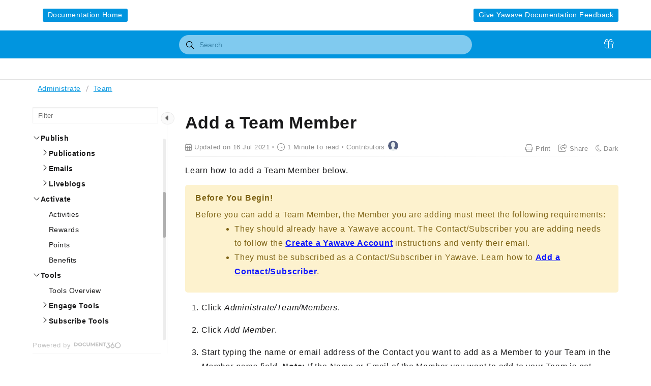

--- FILE ---
content_type: text/html; charset=utf-8
request_url: https://docs.yawave.com/v1/docs/add-a-team-member
body_size: 10162
content:
<!--
  _____   ____   _____ _    _ __  __ ______ _   _ _______ ____    __   ___  
 |  __ \ / __ \ / ____| |  | |  \/  |  ____| \ | |__   __|___ \  / /  / _ \ 
 | |  | | |  | | |    | |  | | \  / | |__  |  \| |  | |    __) |/ /_ | | | |
 | |  | | |  | | |    | |  | | |\/| |  __| | . ` |  | |   |__ <| '_ \| | | |
 | |__| | |__| | |____| |__| | |  | | |____| |\  |  | |   ___) | (_) | |_| |
 |_____/ \____/ \_____|\____/|_|  |_|______|_| \_|  |_|  |____/ \___/ \___/ 
                                                                            
 This site is powered by Document360 (https://www.document360.com), a self-service knowledge base platform.
--><!DOCTYPE html><html lang=en><head><!-- Primary Meta Tags --><meta name=title content="Add a Team Member - Team"><meta name=description><meta http-equiv=X-UA-Compatible content="IE=edge"><!-- Open Graph / Facebook --><meta property=og:type content=article><meta property=og:url><meta property=og:title content="Add a Team Member - Team"><meta property=og:description><meta property=og:image><!-- Twitter --><meta property=twitter:card content=summary_large_image><meta property=twitter:url><meta property=twitter:description><meta property=twitter:image><meta name=viewport content="width=device-width,initial-scale=1"><meta name=HandheldFriendly content=True><meta name=keywords content=""><link rel=canonical href=https://docs.yawave.com/docs/add-a-team-member><meta name=twitter:url content=https://docs.yawave.com/docs/add-a-team-member><meta charset=utf-8><title>Add a Team Member - Team</title><meta name=twitter:title content="Add a Team Member - Team"><link rel=icon href=https://cdn.document360.io/87fc33e7-4f63-4085-a580-c5703615ab6f/Images/Documentation/yawave_symbol_blau_rgb.png type=image/x-icon><link href=https://cdn.document360.io/static/css/brands.min.css rel=preload as=style><link href=https://cdn.document360.io/static/css/duotone.min.css rel=preload as=style><link href=https://cdn.document360.io/static/css/fontawesome.min.css rel=preload as=style><link href=https://cdn.document360.io/static/css/light.min.css rel=preload as=style><link href=https://cdn.document360.io/static/css/regular.min.css rel=preload as=style><link href=https://cdn.document360.io/static/css/sharp-light.min.css rel=preload as=style><link href=https://cdn.document360.io/static/css/sharp-regular.min.css rel=preload as=style><link href=https://cdn.document360.io/static/css/sharp-solid.min.css rel=preload as=style><link href=https://cdn.document360.io/static/css/solid.min.css rel=preload as=style><link href=https://cdn.document360.io/static/css/thin.min.css rel=preload as=style><link href=https://cdn.document360.io/static/css/v4-font-face.min.css rel=preload as=style><link href=https://cdn.document360.io/static/css/v4-shims.min.css rel=preload as=style><link href=https://cdn.document360.io/static/css/v5-font-face.min.css rel=preload as=style><link href=https://cdn.document360.io/static/css/brands.min.css rel=stylesheet><link href=https://cdn.document360.io/static/css/duotone.min.css rel=stylesheet><link href=https://cdn.document360.io/static/css/fontawesome.min.css rel=stylesheet><link href=https://cdn.document360.io/static/css/light.min.css rel=stylesheet><link href=https://cdn.document360.io/static/css/regular.min.css rel=stylesheet><link href=https://cdn.document360.io/static/css/sharp-light.min.css rel=stylesheet><link href=https://cdn.document360.io/static/css/sharp-regular.min.css rel=stylesheet><link href=https://cdn.document360.io/static/css/sharp-solid.min.css rel=stylesheet><link href=https://cdn.document360.io/static/css/solid.min.css rel=stylesheet><link href=https://cdn.document360.io/static/css/thin.min.css rel=stylesheet><link href=https://cdn.document360.io/static/css/v4-font-face.min.css rel=stylesheet><link href=https://cdn.document360.io/static/css/v4-shims.min.css rel=stylesheet><link href=https://cdn.document360.io/static/css/v5-font-face.min.css rel=stylesheet><link href=https://cdn.document360.io/static/css/custom-icons.min.css rel=stylesheet><link rel=preconnect href=https://fonts.googleapis.com crossorigin><link rel=preconnect href=https://fonts.gstatic.com crossorigin><link rel=stylesheet href="https://fonts.googleapis.com/css2?family=Montserrat:wght@400;600;700&amp;family=Nunito:wght@300;400;500;600;700&amp;family=Open+Sans:wght@400;600;700&amp;family=Red+Hat+Display:wght@700;900&amp;family=Roboto:wght@400;500;700&amp;family=Calibri:wght@300;400;500;600;700;900&amp;display=swap" crossorigin referrerpolicy=no-referrer><link rel=stylesheet href=https://cdn.document360.io/static/css/prism-lightbox.ca5133140ca6391c9712.css.gz><link href=https://cdn.document360.io/static/css/print.c214dc186da0e6fcc942.css.gz media=print rel=stylesheet><link rel=stylesheet href=https://cdn.jsdelivr.net/npm/instantsearch.js@2.3/dist/instantsearch.min.css><link rel=preload as=style href=https://cdn.document360.io/static/css/centerTheme.446eb236cf8d8b92d072.css.gz><link rel=stylesheet href=https://cdn.document360.io/static/css/centerTheme.446eb236cf8d8b92d072.css.gz><style>a{color:#0195df}a:hover{color:#174a8f}.main_content_block .default a{color:#0c14ff}.main_content_block .default a:hover{color:#6a75ff}.main_content_block .default a:visited{color:#979eff}.main_content_block .default a:visited:hover{color:#6a75ff;}.contributor-article-details ul li a{color:#0c14ff}.contributor-article-details ul li a:hover{color:#6a75ff}.contributor-article-details ul li a:visited{color:#979eff}.contributor-article-details ul li a:visited:hover{color:#6a75ff}.content_block .content_container .content_block_text a{color:#0c14ff}.content_block .content_container .content_block_text a:hover{color:#6a75ff}.content_block .content_container .content_block_text a:visited{color:#979eff}.content_block .content_container .content_block_text a:visited:hover{color:#6a75ff}.stickytop .sticky-details .share-details .share-buttons .jssocials-share a{color:#0195df}header .header_top .user-dropdown-content .user-detail .user-logout a,.slicknav_menu .slicknav_nav .header_top_nav_options .user-dropdown .user-dropdown-content .user-detail .user-dropdown-link-logout .user-logout a{background:#0195df;border-color:#0195df}header .header_top .user-dropdown-content .user-detail .user-logout a:hover{background:#174a8f;border-color:#174a8f}.changePasswordFormContainer .cp-inner .btn-primary,.changeEmailFormContainer .cp-inner .btn-primary{display:inline-block;background:#0195df}.changePasswordFormContainer .cp-inner .btn-primary:hover,.changeEmailFormContainer .cp-inner .btn-primary:hover{background:#174a8f}header .header_bottom{background:#0195df}header .header_bottom .header_bottom_nav ul li a:hover{background:#174a8f}header .header_bottom .header_bottom_nav ul li.versions-selection .version-dropdown ul li a:hover{background:#0195df}header .header-dropdown-selection .header-dropdown ul li a:hover{background:#0195df}footer .footer_social ul li a{background:#0195df}footer .footer_social ul li a:hover{background:#174a8f}.help_box .btn_primary{background:#0195df}.help_box .btn_primary:hover{background:#174a8f}.left_sidebar .left_sidebar_nav ul li a.active{background:#0195df}.landing_top .search-sec .search-icon-btn{color:#0195df}.contributor-hero-section{background:#0195df}.contributor-article-pagination ul li.active{background:#0195df}.progress-container .progress-bar{background:#0195df}.progress-container .progress-bar .progress-shadow{box-shadow:#0195df 0 0 10px}.search-results-container #hits .ais-Hits-list li .header_search_Results div{color:#0195df}.search-results-container #pagination .ais-Pagination-list li.ais-Pagination-item--selected a{background:#0195df}.contributor-top-head .top-header-l .versions-selection .version-dropdown ul li a:hover{background:#0195df}.left-sidebar-toggle .left-arrow:hover{color:#ffffff;background:#0195df !important;border-color:#0195df !important}.left-sidebar-toggle .right-arrow:hover{color:#ffffff;background:#0195df !important;border-color:#0195df !important}.left-sidebar-toggle:hover+.left_sidebar .left_sidebar_nav:after,.left-sidebar-toggle:hover+.left_sidebar .left_sidebar_nav:after{background:#0195df}#doc_feedback_collect .actions .btn.btn-primary{background:#0195df}.content_block .content_container .content_block_head .category-contributor-info .contributor-images .other-count{background-color:#0195df}.content_block .content_container .content_block_text .category-index-view .category-index-item .index-article-contributors .index-article-contributor-images .index-article-other-count{background-color:#0195df}.back-to-top{background-color:#0195df}div[data-snippet] .remove-callout,.code-language{display:none}.default .landing_widget .widget_block .widget_links li a{color:#0c14ff}.default .landing_widget .widget_block .widget_links li a:hover{color:#6a75ff}.default .landing_widget .widget_block .widget_links li a:visited{color:#979eff}.default .landing_widget .widget_block .widget_links li a:visited:hover{color:#6a75ff}.no-data .btn.btn-primary,.apidocs-no-data .btn.btn-primary{background-color:#0195df}body,.btn{font-family:Nunito}h1,h2,h3,h4,h5,h6{font-family:Red Hat Display}.contributor-top-head .top-header-l .title-text,.contributor-row .contributor-description .contributor-name,.stickytop .sticky-details .article-top-head .article-title,.content_block .content_container .content_block_text .category-index-view .category-index-item .category-index-title h2,.landing_top h1,.landing-category-section .category-title,.learn .support-center-section .support-center-title,.innovate .landing-category-section .category-title,.learn .landing-category-section .category-title{font-family:Red Hat Display}.contact-feedback-hero-section{background-color:#0195df}#contactus_feedback_collect_search .actions .btn.btn-primary{background:#0195df}.contactSearchButton{background:#0195df}.contact-feedback-container .contact-search-fedback .contact-search-fedback-actions .contact-search-fedback-r .btn.btn-primary{background-color:#0195df;border-color:#0195df}.generate_pdf_spinner{border:1px solid #0195df;border-right:0;border-top:0;border-color:#0195df !important}.generate_summary_spinner{border:1px solid #0195df;border-right:0;border-top:0;border-color:#0195df !important}.article-badge,.article-badge:hover{color:#0195df !important;background:transparent !important;transition:all 0.2s ease-in-out}.apidocs-article-badge,.apidocs-article-badge{color:#0195df !important;background:transparent !important;transition:all 0.2s ease-in-out}#pagination-demo li span{color:#0195df}#pagination-demo li.active span{background:#0195df}#pagination-demo li:first-child.active span,#pagination-demo li:last-child.active span{color:#0195df}body.dark_theme .previous-nav:hover,.previous-nav:hover{border-color:#0195df}body.dark_theme .previous-nav:hover .flex-col .previous-nav-link,.previous-nav:hover .flex-col .previous-nav-link{color:#0195df}body.dark_theme .next-nav:hover,.next-nav:hover{border-color:#0195df}body.dark_theme .next-nav:hover .flex-col .next-nav-link,.next-nav:hover .flex-col .next-nav-link{color:#0195df}.edit-profile .profile-container .col-full .user-image .fa-pencil{border:1px solid #0195df;color:#0195df}.edit-profile .profile-container .col-full .user-image .fa-pencil:hover{color:#fff;background-color:#0195df;transition:all 0.2s ease-in-out}.version-as-menu li a.active,#version-drop-down:hover,.version-drop-down-menu .version-as-menu li a:hover{background:#174a8f}header .header_bottom .header_bottom_nav.javascriptDisabled ul .version-as .version-as-menu{overflow:auto;scrollbar-color:#efefef transparent}header .header_bottom .header_bottom_nav.javascriptDisabled ul .version-as .version-as-menu::-webkit-scrollbar{background:#0195df;height:7px}header .header_bottom .header_bottom_nav.javascriptDisabled ul .version-as .version-as-menu::-webkit-scrollbar-thumb{background-color:#ccc;border-radius:10px}header .header_bottom .header_bottom_nav .v-menu-dropdown .version-as-menu li a:hover{background-color:#0195df}.version-as.v-menu-dropdown .version-as-menu li a.active{background-color:#0195df}header .header_bottom .header_bottom_nav ul li.versions-selection .version-dropdown ul li a.active{background-color:#0195df;color:#fff}.search-footer-bottom .popup-footer .action-buttons .btn-action{background-color:#0195df}.k-checkbox-wrapper .k-checkbox:checked:focus{box-shadow:0 0 3px 0 #0195df;border-color:#0195df}.k-checkbox-wrapper .k-checkbox:checked{color:#0195df}.k-checkbox-wrapper .k-checkbox:focus{box-shadow:none;border-color:#0195df}.popup-custom-checkbox .custom-control-input:checked+.custom-control-label:before{border-color:#0195df;background:#0195df}.updatedon-container .k-widget.k-button-group .k-button-solid-base{border-color:#0195df;color:#0195df;background-color:#fff}.updatedon-container .k-widget.k-button-group .k-button-solid-base.k-active,.updatedon-container .k-widget.k-button-group .k-button-solid-base.k-selected,.updatedon-container .k-widget.k-button-group .k-button-solid-base:active{border-color:#0195df;color:#fff;background-color:#0195df;box-shadow:none}.specific-date-btn .btn{color:#0195df}.k-animation-container .k-calendar-range td.k-range-end,.k-animation-container .k-calendar-range td.k-range-mid,.k-animation-container .k-calendar-range td.k-range-start{background-image:linear-gradient(transparent 1px,#0195df30 1px,#0195df30 calc(100% - 1px),transparent calc(100% - 1px))}.k-animation-container .k-calendar-range td.k-state-selected .k-link{border-color:#0195df;color:#fff;background-color:#0195df}.k-animation-container .k-calendar .k-today .k-link{color:#0195df;box-shadow:inset 0 0 0 1px #0195df}.k-animation-container .k-calendar-range .k-footer .k-nav-today{color:#0195df}.k-animation-container .k-calendar-td.k-state-selected.k-state-hover .k-link{background-color:#0195df !important}.k-animation-container .k-calendar-td.k-range-mid.k-state-hover .k-link{background-color:#0195df50 !important}.k-animation-container .k-calendar .k-calendar-header .k-nav-today:focus,.k-animation-container .k-calendar .k-calendar-header .k-nav-today:hover,.k-animation-container .k-calendar .k-footer .k-nav-today:focus,.k-animation-container .k-calendar .k-footer .k-nav-today:hover{color:#174a8f}.k-treeview-item .k-checkbox-wrapper .k-checkbox:checked{background:#0195df;border-color:#0195df}.k-treeview-item .k-checkbox-wrapper .k-checkbox.k-state-indeterminate,.k-treeview-item .k-checkbox-wrapper .k-checkbox:indeterminate{color:#0195df}.filter-search-popup .filter-input-box::placeholder{font-family:Nunito}.k-animation-container .k-checkbox.k-state-indeterminate::before,#category-treeview .k-checkbox:indeterminate::before{background-color:#0195df}#article-hits .ais-Hits .ais-Hits-list .ais-Hits-item .header_search_Results a div,#attachment-hits .ais-Hits .ais-Hits-list .ais-Hits-item .header_search_Results a div,#apidocs-article-hits .ais-Hits .ais-Hits-list .ais-Hits-item .header_search_Results a div,{color:#0c14ff}#article-hits .ais-Hits .ais-Hits-list .ais-Hits-item .header_search_Results a:hover div,#attachment-hits .ais-Hits .ais-Hits-list .ais-Hits-item .header_search_Results a:hover div,#apidocs-article-hits .ais-Hits .ais-Hits-list .ais-Hits-item .header_search_Results a:hover div,{color:#6a75ff}#article-hits .ais-Hits .ais-Hits-list .ais-Hits-item .header_search_Results a:visited div,#attachment-hits .ais-Hits .ais-Hits-list .ais-Hits-item .header_search_Results a:visited div,#apidocs-article-hits .ais-Hits .ais-Hits-list .ais-Hits-item .header_search_Results a:visited div,{color:#979eff}#article-hits .ais-Hits .ais-Hits-list .ais-Hits-item .header_search_Results a:visited:hover div,#attachment-hits .ais-Hits .ais-Hits-list .ais-Hits-item .header_search_Results a:visited:hover div,#apidocs-article-hits .ais-Hits .ais-Hits-list .ais-Hits-item .header_search_Results a:visited:hover div,{color:#6a75ff}.try-it-section-expand-container:hover,.tryit-footer .try-it-btn,.try-it-parameters-section .try-it-parameter-container-input input[type="file"]::file-selector-button{background-color:#0195df !important}.try-it-parameters-section .try-it-parameter-container-input input[type="file"]::file-selector-button:hover,.tryit-footer .try-it-btn:hover{background:#6a75ff !important}.try-it-section .sec-try-it .try-it-component .try-it-authentication .oauth-container .oauth-footer .auth-btn{background-color:#0195df}.try-it-section .sec-try-it .try-it-component .try-it-authentication .oauth-container .oauth-footer .auth-btn:hover{background-color:#6a75ff}</style><style>.learn .landing_top .search-sec .ais-SearchBox-submit{background:#0195df}.engage .landing_widget .widget_block .widget_links li a,.learn .landing_widget .widget_block .widget_links li a,.innovate .landing_widget .widget_block .widget_links li a{color:#0195df}.engage .landing_widget .widget_block .widget_links li a:hover,.learn .landing_widget .widget_block .widget_links li a:hover,.innovate .landing_widget .widget_block .widget_links li a:hover{color:#174a8f}.learn .support-center-section .contact-us-section .contact-us-action a{background-color:#0195df;border:1px solid transparent}.learn .support-center-section .contact-us-section .contact-us-action a:hover{background-color:transparent;border:1px solid #0195df;color:#0195df}.engage .contact-us-section .contact-us-l .contact-us-icon,.engage .contact-us-section .contact-us-r .contact-us-icon{color:#0195df}.engage .landing_top a.header-link,.innovate .landing_top a.header-link,.learn .landing_top a.header-link{background:#0195df;border:#0195df 2px solid}.engage .landing_top a.header-link:hover,.innovate .landing_top a.header-link:hover,.learn .landing_top a.header-link:hover{color:#0195df;border:#0195df 2px solid;background:#fff}.engage .landing_widget .widget_block .widget_links li:hover::before{background-color:#0195df}</style><style>body{font-family:'proxima-nova',sans-serif !important}section.infoBox section.warningBox section.errorBox section.internal-notes{font-family:'proxima-nova',sans-serif !important}.content_block .content_container .content_block_text ol,ul,dl{font-family:'proxima-nova',sans-serif !important}.content_block .content_container .content_block_text p{font-family:'proxima-nova',sans-serif !important}h1,h2,h3,h4{font-family:'proxima-nova',sans-serif !important}p,code,pre{font-family:'proxima-nova',sans-serif !important}header .header_top .header_logo img{max-height:27px !important;max-width:170px !important;vertical-align:middle}.mobile_header_logo .header_logo img{-webkit-backface-visibility:hidden !important;-ms-transform:translateZ(0) !important;-webkit-transform:translateZ(0) !important;transform:translateZ(0) !important}.content_block .content_container .content_block_text ul{margin-left:45px}</style><style>body{font-family:Nunito}</style><style>h1,h2,h3,h4,h5,h6{font-family:Red Hat Display}</style><style>.left_sidebar .left_sidebar_nav ul li a .Custom-batch{background-color:#8DBACF;color:#fff}.left_sidebar .left_sidebar_nav ul li a .bubble-custom{background-color:#8DBACF;color:#fff}</style><script nonce="">var layoutData={domainName:'document360.io',projectVersionId:'ae66767a-134b-47a1-88e8-ad168bbc6e1d',algoliaArticlesIndexId:'articles3',algoliaSearchKey:'[base64]',algoliaSearchAttachmentsKey:'[base64]',algoliaSearchFilters:'projectId:87fc33e7-4f63-4085-a580-c5703615ab6f AND languageId:ed4ded3f-4a87-4f73-a6d9-706bd1decae0 AND NOT isDeleted:true AND isDraft:false AND exclude:false AND isHidden:false AND NOT isCategoryHidden:true AND NOT isUnpublished:true AND NOT flowArticleType:floik',algoliaAppId:'JX9O5RE9SU',projectId:'87fc33e7-4f63-4085-a580-c5703615ab6f',versionSlug:'v1',mainVersion:'True'==='True',cdn:'https://cdn.document360.io/static',languageVersionId:'ed4ded3f-4a87-4f73-a6d9-706bd1decae0',isDefaultLanguage:'True'==='True',langCode:'en',viewAllResults:'View All Results',userName:'',emailId:'',hideUserFeedbackNameEmail:'False'==='True',enableSearchHighlight:true,hostingPath:'docs',projectDomain:'docs.yawave.com',apiUrl:'https://api.document360.io',showAttachmentsTabInSearch:false,enableSearchAttachmentsFeature:false,articles:'Articles',attachments:'Attachments',isAdvancedSearchEnabled:false,isNoSearchResultFeedbackEnabled:true,analyticsDataCollectorUrl:'https://gateway.document360.io/analytics/api/collector',isSmartBarConfigured:'False'==='True',isAccountActivated:'True',activatedBy:'',activatedOn:'01/01/0001 00:00:00',gotoAdvancedSearch:'Go to advanced search',versionType:'KnowledgeBase',endpoint:'null',isLazyLoadingEnabled:'False'==='True',useBackendSearch:'False'==='True',backendSearchServerHost:'gateway.document360.io/search',isPreview:'False'==='True',previewId:'',isCategory:'False'==='True',versionNumber:'0',loggedInUserId:'',userType:'',toEnableAllVersionInAdvancedSearch:true,projectVersions:'null',isGlobalDashboard:'False'==='True',isThemeSelectionEnabled:'True'==='True',primaryColor:'#0195df',isAISearchEnabled:'False'==='True',isSupportUser:'False'==='True',algoliaSearchapidocsFilters:'',kbsitealgoliaSearchFilters:'',isStandardProject:false,apidocsArticles:'API Endpoints',isJwtUser:'False'==='True',sourceArticles:'Source articles',thanksForFeedback:'Thank you for your feedback!',feedbackNotSubmitted:'Failed to submit your feedback',summaryNotAvailableForTheArticle:'Summary not available for the article',isUserAclApplied:'False'==='True'};</script><!-- Load API documentation scripts before main.js, otherwise global functions like <onTagsChecked> are not accessible in advanced search which breaks the dropdown selection functionality --><script src=https://cdn.document360.io/static/js/vendor.4ae16f7f0d6e9cc9c74b.js.gz></script><script src=https://cdn.document360.io/static/js/datacollector.77cb06f4a57f2906ef29.js.gz></script><script src=https://cdn.document360.io/static/js/main.54b1b94a4ab2699d4e97.js.gz></script><!--  --><link href="https://fonts.googleapis.com/css?family=Proxima+Nova" rel=stylesheet></head><body><div class=mobile_header_logo></div><div class=search_overlay></div><header id=doc_header><div class=header_top><div class=container><a href="https://yawave.com/" class=header_logo> <img src=https://cdn.document360.io/logo/87fc33e7-4f63-4085-a580-c5703615ab6f/e70715333118462094be1695c1b9e588-yawave_brand_colored.svg alt=Yawave> </a><div class=header_top_nav><div class=header_top_nav_left><ul><li><a href=https://docs.yawave.com/docs style=background:#0195df;color:#ffffff class=action-item>Documentation Home</a></li></ul></div><div class=header_top_nav_right><ul><li><a href=https://form.jotform.com/211935889139167 target=_blank style=background:#0195df;color:#ffffff class=action-item>Give Yawave Documentation Feedback</a></li></ul></div><div class=header_top_nav_options></div></div><div class=clearfix></div></div></div><div id=smartBarContainer1></div><div class=header_bottom><div class=container><div class="header_bottom_nav javascriptDisabled"><ul><!-- version dropdown --> <!-- version as menu --> <!-- langauge dropdown --><li class=whats-new-icon><a href=/docs/en/whats-newx class=whats-new-icon><span title="What's New"><i class="fal fa-gift"></i></span></a></li></ul><div class=header_search><div class=header_search_box id=header_search_box><div class="aa-input-container search-form" id=aa-input-container><div name=searchform id=Searchform><input type=search id=aa-search-input class=aa-input-search placeholder=Search name=search autocomplete=off> <a class=ais-SearchBox-submit id=all_search_results href=#> <svg xmlns=http://www.w3.org/2000/svg width=10 height=10 viewBox="0 0 40 40"><path d="M26.804 29.01c-2.832 2.34-6.465 3.746-10.426 3.746C7.333 32.756 0 25.424 0 16.378 0 7.333 7.333 0 16.378 0c9.046 0 16.378 7.333 16.378 16.378 0 3.96-1.406 7.594-3.746 10.426l10.534 10.534c.607.607.61 1.59-.004 2.202-.61.61-1.597.61-2.202.004L26.804 29.01zm-10.426.627c7.323 0 13.26-5.936 13.26-13.26 0-7.32-5.937-13.257-13.26-13.257C9.056 3.12 3.12 9.056 3.12 16.378c0 7.323 5.936 13.26 13.258 13.26z"></path></svg> </a> <button class=ais-SearchBox-reset style=display:none id=cancel-search-input> <svg xmlns=http://www.w3.org/2000/svg viewBox="0 0 20 20" width=10 height=10><path d="M8.114 10L.944 2.83 0 1.885 1.886 0l.943.943L10 8.113l7.17-7.17.944-.943L20 1.886l-.943.943-7.17 7.17 7.17 7.17.943.944L18.114 20l-.943-.943-7.17-7.17-7.17 7.17-.944.943L0 18.114l.943-.943L8.113 10z"></path></svg> </button> <span class=ais-SearchBox-loadingIndicator style=display:none id=search-input-loading> <svg width=16 height=16 viewBox="0 0 38 38" xmlns=http://www.w3.org/2000/svg stroke=#444><g fill=none fillrule=evenodd><g transform="translate(1 1)" strokewidth=2><circle strokeopacity=.5 cx=18 cy=18 r=18></circle><path d="M36 18c0-9.94-8.06-18-18-18" transform="rotate(3.02328 18 18)"><animateTransform attributeName=transform type=rotate from="0 18 18" to="360 18 18" dur=1s repeatCount=indefinite></animateTransform></path></g></g></svg> </span></div></div></div></div><div class=clearfix></div></div></div></div><div class=headermobile_nav360></div><div class=header_nav_menus><div class=container><ul></ul></div></div><div id=bread-crumb-container></div></header><div class=main_content_block id=doc_main_content><div><div class="container docs-main"><div class=docs-main-content><div class=left_sidebar data-nosnippet><div class=left-sidebar-header>Contents <span>x</span></div><div class=left_sidebar_main><div id=doc_left_sidebar class="left_sidebar_nav first_ct_open"><div class=left_sidebar_nav_menu id=left_sidebar_nav_menu dir=auto><ul id=categories class=leftsidebarnav><li class=article-title-container><a href=start-here> <span class=article-title> Getting Started </span> </a></li><li class=article-title-container><a href=create-a-yawave-account> <span class=article-title> Account Management </span> </a></li><li class=article-title-container><a href=add-a-contactsubscriber> <span class=article-title> Contact </span> </a></li><li class=article-title-container><a href=""> <span class=article-title> Collect </span> </a></li><li class=article-title-container><a href=""> <span class=article-title> Publish </span> </a></li><li class=article-title-container><a href=activities> <span class=article-title> Activate </span> </a></li><li class=article-title-container><a href=tools-overview> <span class=article-title> Tools </span> </a></li><li class=article-title-container><a href=""> <span class=article-title> Administrate </span> </a></li><li class=article-title-container><a href=start-guide-for-developers> <span class=article-title> Developers </span> </a></li><li class=article-title-container><a href=common-questions-and-answers> <span class=article-title> Common Questions </span> </a></li></ul></div><div class=watermark_logo style=display:block!important;visibility:visible!important;opacity:1!important><a href="https://document360.com/powered-by-document360/?utm_source=docs&amp;utm_medium=footer&amp;utm_campaign=poweredbylogo" target=_blank style=display:block!important;visibility:visible!important;opacity:1!important> <span>Powered by</span><img style=display:inline!important;visibility:visible!important src=https://cdn.document360.io/static/images/document360-logo.svg alt=Document360> </a></div></div></div></div><div class=content_block id=doc_content_block><div id=loadingArticle style=display:none><div class=content_container><div class=content_container_text_sec><div class="content_container_text_sec_in article-content-loading"><div class=content_block_head><div class=article-title dir=auto><span></span> <span></span></div><hr></div><div class=content_block_text><div class=article-content><div class=text><span></span> <span></span> <span></span> <span></span></div><div class=text-img><div class=image></div><div class=img-text><span></span><span></span><span></span><span></span><span></span><span></span><span></span><span></span></div></div><div class=text-img><div class=img-text><span></span><span></span><span></span><span></span><span></span><span></span><span></span><span></span></div><div class=image></div></div><div class=text><span></span> <span></span> <span></span> <span></span></div></div></div></div></div></div></div><div id=partialViewContainer><div class=stickytop><div class=sticky-details><div class=article-top-head><div class=article-title>Add a Team Member</div><div class=artile_info><ul><li><i class="fal fa-calendar-alt" aria-hidden=true></i><span>16 Jul 2021</span></li><li><i class="fal fa-clock" aria-hidden=true></i> <span> 1 Minute to read </span></li><li class=contributors-details><div class=contributors-l>Contributors</div><div class=contributors-r><img class=contributor src=/images/avatar.png title=Anonymous></div></li></ul></div></div><div class=share-details><p>Share this <i class="fal fa-hand-point-right"></i></p><div class=share-buttons><div id=shareIconsTop></div></div></div></div><div class=progress-container><div class=progress-bar id=progressBar></div></div></div><div class=content-header><div class=container><div class=article-action-items><ul><li><div class="print_page action-item" id=print_PDF><i class="fal fa-print"></i> <span>Print</span></div></li><li><div class="share_content action-item" id=showShareIconsMobile><i class="fal fa-share-square"></i> <span>Share</span></div><div class=social_share id=shareIconsContainerMobile><div id=shareIconsMobile></div></div></li><li><div class=action-item id=darkThemeMobile><i class="fal fa-moon"></i> <span>Dark</span></div><div class=action-item id=lightThemeMobile><i class="fal fa-sun"></i> <span>Light</span></div></li></ul></div><div class=left-sidebar-header-show><i class="fal fa-list"></i><span>Contents</span></div></div></div><div id=doc_content_block><div class=content_container><div class="content_container_text_sec no-page-action"><div class=content_container_text_sec_in><div id=smartBarContainer3></div><div class=content_block_head><div class=content_block_article_head dir=auto><h1>Add a Team Member</h1></div><div class=article-head-sec><div class=article-info><ul><li><i class="fal fa-calendar-alt" aria-hidden=true></i><span>Updated on 16 Jul 2021</span></li><li><i class="fal fa-clock" aria-hidden=true></i> <span> 1 Minute to read </span></li><li class=contributors-details><div class=contributors-l>Contributors</div><div class=contributors-r><img class=contributor src=/images/avatar.png title=Anonymous></div></li></ul></div><div class=article-action-items><ul><li><div class="print_page action-item" id=print_PDF_1><i class="fal fa-print"></i> <span>Print</span></div></li><li><div class="share_content action-item" id=showShareIcons><i class="fal fa-share-square"></i> <span>Share</span></div><div class=social_share id=shareIconsContainer><div id=shareIcons></div></div></li><li><div class=action-item id=darkTheme><i class="fal fa-moon"></i> <span>Dark</span></div><div class=action-item id=lightTheme><i class="fal fa-sun"></i> <span>Light</span></div></li></ul></div></div><hr></div><div id=ai-article-summary-callout class=ai-article-summary-callout><div class=summary-content id=summary-content><div class=aisummary-title>Article summary</div><span class=close id=close-ai-article-summary><i class="fal fa-times-circle"></i></span><div class=aisummary-content id=aisummary-content><p></p></div></div><div class=summary-feedback><div class=feedback>Did you find this summary helpful? <button class="btn thumbs-btn" id=thumbs-up> <i class="fal fa-thumbs-up"></i> </button> <button class="btn thumbs-btn" id=thumbs-up-dis disabled> <i class="fas fa-thumbs-up like"></i> </button> <button class="btn thumbs-btn" id=thumbs-down> <i class="fal fa-thumbs-down"></i> </button> <button class="btn thumbs-btn" id=thumbs-down-dis disabled> <i class="fas fa-thumbs-down dislike"></i> </button></div><div class=comment-box id=comment-box><input placeholder="Suggestions for improvements (Optional)" placeholder="Hey, I am Eddy. How can I help you?" class=optional-comments autocomplete=off> <button class="btn send-btn" id=send-btn> <i class="fas fa-paper-plane send"></i> </button></div><div class=feedback-sent>Thank you for your feedback!</div></div></div><div class=content_block_text dir=auto><p>Learn how to add a Team Member below.</p><section class=warningBox><div class=title><strong>Before You Begin!</strong></div><div class=content><p>Before you can add a Team Member, the Member you are adding must meet the following requirements:</p><ul><li>They should already have a Yawave account. The Contact/Subscriber you are adding needs to follow the <a href=/v1/docs/create-a-yawave-account>Create a Yawave Account</a> instructions and verify their email.</li><li>They must be subscribed as a Contact/Subscriber in Yawave. Learn how to <a href=/v1/docs/add-a-contactsubscriber>Add a Contact/Subscriber</a>.</li></ul></div></section><ol><li><p>Click <em>Administrate/Team/Members</em>.</p></li><li><p>Click <em>Add Member</em>.</p></li><li><p>Start typing the name or email address of the Contact you want to add as a Member to your Team in the <em>Member name</em> field. <strong>Note:</strong> If the Name or Email of the Member you want to add to your Team is not showing, make sure the Member you are adding has <a href=/v1/docs/create-a-yawave-account>created a Yawave account</a> and you have subscribed the Member as a Contact/Subscriber in Yawave. Learn how to <a href=/v1/docs/add-a-contactsubscriber>Add a Contact/Subscriber</a>.</p></li><li><p>Select the Role you want to assign to the Member in the <em>Roles</em> drop-down menu.</p></li><li><p>Click <em>Save</em>.</p></li></ol><div class=mobile-tryit></div></div><div class="sperator sperator-both"><hr></div><div class=article-vote-container id=doc_review_container dir=auto><div class=txt>Was this article helpful?</div><div class=actions><button class="btn yes" id=reviewLikeButton> <i class="fal fa-thumbs-up"></i> Yes </button> <button class="btn no" id=reviewDislikeButton> <i class="fal fa-thumbs-down"></i> No </button></div></div><div class=submit-text-container id=submit-text-container style=display:none dir=auto><div class=check-submit><i class="fal fa-comment-check"></i></div><div>Thank you for your feedback! Our team will get back to you</div></div><div id=doc_feedback_collect style=display:none dir=auto><div class=txt>How can we improve this article?</div><div class=feedback_txt id=your_feedback>Your feedback</div><div id=feedback_box><div id=dislike_feedback class="first-row dislike-container"><div class=check_input><input id=needMoreInfo class=feedback-checkbox name=needMoreInfo type=checkbox value="Need more information" autocomplete=off> <label><span>Need more information</span></label></div><div class=check_input><input id=difficultToUnderstand class=feedback-checkbox name=difficultToUnderstand type=checkbox value="Difficult to understand" autocomplete=off> <label><span>Difficult to understand</span></label></div><div class=check_input><input id=irrelevantContent class=feedback-checkbox name=irrelevantContent type=checkbox value="Inaccurate or irrelevant content" autocomplete=off> <label><span>Inaccurate or irrelevant content</span></label></div><div class=check_input><input id=missingBrokenLink class=feedback-checkbox name=missingBrokenLink type=checkbox value="Missing/broken link" autocomplete=off> <label><span>Missing/broken link</span></label></div><div class=check_input><input id=others name=others class=feedback-checkbox type=checkbox value=Others autocomplete=off> <label><span>Others</span></label></div></div><div><div class=comment-txt id=comment-txt style=display:none>Comment</div><div class=comment-txt id=comment-txt-optional style=display:none>Comment (Optional)</div><textarea class=feedback_textarea id=feedback_area rows=3 maxlength=500 placeholder="Enter your comment" autocomplete=off></textarea><div class=feedback_maxlimit>Character limit : 500</div><div id=commentValidator class="validator-error-msg hidden">Please enter your comment</div><div class=email-container><div class=email-txt id=email_text_optional style=display:none>Email (Optional)</div><div class=email-txt id=email_text style=display:none>Email</div><div><input class=feedback-checkbox id=notifyMeAboutChanges name=Remember value="Notify me about change" type=checkbox autocomplete=off> <label for=notifyMeAboutChanges class="custom-control-label w-100"> Notify me about change</label><br></div></div><input class=feedback_textarea id=feedback_mail rows=3 placeholder="Enter your email" autocomplete=off><div id=emailValidator class="validator-error-msg-email hidden">Please enter a valid email</div></div></div><div class="actions actionContainer"><button type=button class="btn btn-cancel" id=reviewCancel>Cancel</button> <input type=button class="btn btn-primary btn-disabled g-recaptcha" data-sitekey=6LcsSdIiAAAAAL7OJkCzCU7INGM1iJ2THEvHXc81 data-callback=feedbackSubmit value=Send name=recaptcha id=reviewSubmit></div></div><div class="sperator sperator-top"><hr></div><div class=whats-next-container><h6>What's Next</h6><ul><li><a href=/docs/create-a-tag> Create a Tag </a> <i class="far fa-arrow-right"></i></li></ul></div><div id=smartBarContainer4></div></div></div></div></div><div id=smartBarContainer4></div></div></div></div></div><script src=https://cdn.document360.io/static/js/doc-index.153c537bec0d6e3e9445.js.gz></script></div></div><div class=notify-toaster></div><div id=smartBarContainer2></div><custom-js id=customJavaScript><script nonce=""></script></custom-js> <!-- Include AlgoliaSearch JS Client and autocomplete.js library --><script src="https://cdn.jsdelivr.net/algoliasearch/3/algoliasearch.min.js?t=1604893222738"></script><script src="https://cdn.jsdelivr.net/autocomplete.js/0/autocomplete.min.js?t=1604893222738"></script><script src="https://www.google.com/recaptcha/api.js?onload=resetFeedbackReCaptcha&amp;render=explicit" async defer></script><div id=smartBarGlobalDiv class=info-bar style=display:none><div class=info-bar-in><div id=smartBarContent class=info-bar-cont dir=auto></div></div></div><div class=back-to-top id=back-to-top><i class="fal fa-angle-up"></i></div><script defer src="https://static.cloudflareinsights.com/beacon.min.js/vcd15cbe7772f49c399c6a5babf22c1241717689176015" integrity="sha512-ZpsOmlRQV6y907TI0dKBHq9Md29nnaEIPlkf84rnaERnq6zvWvPUqr2ft8M1aS28oN72PdrCzSjY4U6VaAw1EQ==" data-cf-beacon='{"version":"2024.11.0","token":"03e09e1dccda42f190a090faca73db45","server_timing":{"name":{"cfCacheStatus":true,"cfEdge":true,"cfExtPri":true,"cfL4":true,"cfOrigin":true,"cfSpeedBrain":true},"location_startswith":null}}' crossorigin="anonymous"></script>
</body></html>

--- FILE ---
content_type: text/html; charset=utf-8
request_url: https://docs.yawave.com/v1/docs/add-a-team-member
body_size: 15542
content:
<!--
  _____   ____   _____ _    _ __  __ ______ _   _ _______ ____    __   ___  
 |  __ \ / __ \ / ____| |  | |  \/  |  ____| \ | |__   __|___ \  / /  / _ \ 
 | |  | | |  | | |    | |  | | \  / | |__  |  \| |  | |    __) |/ /_ | | | |
 | |  | | |  | | |    | |  | | |\/| |  __| | . ` |  | |   |__ <| '_ \| | | |
 | |__| | |__| | |____| |__| | |  | | |____| |\  |  | |   ___) | (_) | |_| |
 |_____/ \____/ \_____|\____/|_|  |_|______|_| \_|  |_|  |____/ \___/ \___/ 
                                                                            
 This site is powered by Document360 (https://www.document360.com), a self-service knowledge base platform.
--><!DOCTYPE html><html lang=en><head><!-- Primary Meta Tags --><meta name=title content="Add a Team Member - Team"><meta name=description><meta http-equiv=X-UA-Compatible content="IE=edge"><!-- Open Graph / Facebook --><meta property=og:type content=article><meta property=og:url><meta property=og:title content="Add a Team Member - Team"><meta property=og:description><meta property=og:image><!-- Twitter --><meta property=twitter:card content=summary_large_image><meta property=twitter:url><meta property=twitter:description><meta property=twitter:image><meta name=viewport content="width=device-width,initial-scale=1"><meta name=HandheldFriendly content=True><meta name=keywords content=""><link rel=canonical href=https://docs.yawave.com/docs/add-a-team-member><meta name=twitter:url content=https://docs.yawave.com/docs/add-a-team-member><meta charset=utf-8><title>Add a Team Member - Team</title><meta name=twitter:title content="Add a Team Member - Team"><link rel=icon href=https://cdn.document360.io/87fc33e7-4f63-4085-a580-c5703615ab6f/Images/Documentation/yawave_symbol_blau_rgb.png type=image/x-icon><link href=https://cdn.document360.io/static/css/brands.min.css rel=preload as=style><link href=https://cdn.document360.io/static/css/duotone.min.css rel=preload as=style><link href=https://cdn.document360.io/static/css/fontawesome.min.css rel=preload as=style><link href=https://cdn.document360.io/static/css/light.min.css rel=preload as=style><link href=https://cdn.document360.io/static/css/regular.min.css rel=preload as=style><link href=https://cdn.document360.io/static/css/sharp-light.min.css rel=preload as=style><link href=https://cdn.document360.io/static/css/sharp-regular.min.css rel=preload as=style><link href=https://cdn.document360.io/static/css/sharp-solid.min.css rel=preload as=style><link href=https://cdn.document360.io/static/css/solid.min.css rel=preload as=style><link href=https://cdn.document360.io/static/css/thin.min.css rel=preload as=style><link href=https://cdn.document360.io/static/css/v4-font-face.min.css rel=preload as=style><link href=https://cdn.document360.io/static/css/v4-shims.min.css rel=preload as=style><link href=https://cdn.document360.io/static/css/v5-font-face.min.css rel=preload as=style><link href=https://cdn.document360.io/static/css/brands.min.css rel=stylesheet><link href=https://cdn.document360.io/static/css/duotone.min.css rel=stylesheet><link href=https://cdn.document360.io/static/css/fontawesome.min.css rel=stylesheet><link href=https://cdn.document360.io/static/css/light.min.css rel=stylesheet><link href=https://cdn.document360.io/static/css/regular.min.css rel=stylesheet><link href=https://cdn.document360.io/static/css/sharp-light.min.css rel=stylesheet><link href=https://cdn.document360.io/static/css/sharp-regular.min.css rel=stylesheet><link href=https://cdn.document360.io/static/css/sharp-solid.min.css rel=stylesheet><link href=https://cdn.document360.io/static/css/solid.min.css rel=stylesheet><link href=https://cdn.document360.io/static/css/thin.min.css rel=stylesheet><link href=https://cdn.document360.io/static/css/v4-font-face.min.css rel=stylesheet><link href=https://cdn.document360.io/static/css/v4-shims.min.css rel=stylesheet><link href=https://cdn.document360.io/static/css/v5-font-face.min.css rel=stylesheet><link href=https://cdn.document360.io/static/css/custom-icons.min.css rel=stylesheet><link rel=preconnect href=https://fonts.googleapis.com crossorigin><link rel=preconnect href=https://fonts.gstatic.com crossorigin><link rel=stylesheet href="https://fonts.googleapis.com/css2?family=Montserrat:wght@400;600;700&amp;family=Nunito:wght@300;400;500;600;700&amp;family=Open+Sans:wght@400;600;700&amp;family=Red+Hat+Display:wght@700;900&amp;family=Roboto:wght@400;500;700&amp;family=Calibri:wght@300;400;500;600;700;900&amp;display=swap" crossorigin referrerpolicy=no-referrer><link rel=stylesheet href=https://cdn.document360.io/static/css/prism-lightbox.ca5133140ca6391c9712.css.gz><link href=https://cdn.document360.io/static/css/print.c214dc186da0e6fcc942.css.gz media=print rel=stylesheet><link rel=stylesheet href=https://cdn.jsdelivr.net/npm/instantsearch.js@2.3/dist/instantsearch.min.css><link rel=preload as=style href=https://cdn.document360.io/static/css/centerTheme.446eb236cf8d8b92d072.css.gz><link rel=stylesheet href=https://cdn.document360.io/static/css/centerTheme.446eb236cf8d8b92d072.css.gz><style>a{color:#0195df}a:hover{color:#174a8f}.main_content_block .default a{color:#0c14ff}.main_content_block .default a:hover{color:#6a75ff}.main_content_block .default a:visited{color:#979eff}.main_content_block .default a:visited:hover{color:#6a75ff;}.contributor-article-details ul li a{color:#0c14ff}.contributor-article-details ul li a:hover{color:#6a75ff}.contributor-article-details ul li a:visited{color:#979eff}.contributor-article-details ul li a:visited:hover{color:#6a75ff}.content_block .content_container .content_block_text a{color:#0c14ff}.content_block .content_container .content_block_text a:hover{color:#6a75ff}.content_block .content_container .content_block_text a:visited{color:#979eff}.content_block .content_container .content_block_text a:visited:hover{color:#6a75ff}.stickytop .sticky-details .share-details .share-buttons .jssocials-share a{color:#0195df}header .header_top .user-dropdown-content .user-detail .user-logout a,.slicknav_menu .slicknav_nav .header_top_nav_options .user-dropdown .user-dropdown-content .user-detail .user-dropdown-link-logout .user-logout a{background:#0195df;border-color:#0195df}header .header_top .user-dropdown-content .user-detail .user-logout a:hover{background:#174a8f;border-color:#174a8f}.changePasswordFormContainer .cp-inner .btn-primary,.changeEmailFormContainer .cp-inner .btn-primary{display:inline-block;background:#0195df}.changePasswordFormContainer .cp-inner .btn-primary:hover,.changeEmailFormContainer .cp-inner .btn-primary:hover{background:#174a8f}header .header_bottom{background:#0195df}header .header_bottom .header_bottom_nav ul li a:hover{background:#174a8f}header .header_bottom .header_bottom_nav ul li.versions-selection .version-dropdown ul li a:hover{background:#0195df}header .header-dropdown-selection .header-dropdown ul li a:hover{background:#0195df}footer .footer_social ul li a{background:#0195df}footer .footer_social ul li a:hover{background:#174a8f}.help_box .btn_primary{background:#0195df}.help_box .btn_primary:hover{background:#174a8f}.left_sidebar .left_sidebar_nav ul li a.active{background:#0195df}.landing_top .search-sec .search-icon-btn{color:#0195df}.contributor-hero-section{background:#0195df}.contributor-article-pagination ul li.active{background:#0195df}.progress-container .progress-bar{background:#0195df}.progress-container .progress-bar .progress-shadow{box-shadow:#0195df 0 0 10px}.search-results-container #hits .ais-Hits-list li .header_search_Results div{color:#0195df}.search-results-container #pagination .ais-Pagination-list li.ais-Pagination-item--selected a{background:#0195df}.contributor-top-head .top-header-l .versions-selection .version-dropdown ul li a:hover{background:#0195df}.left-sidebar-toggle .left-arrow:hover{color:#ffffff;background:#0195df !important;border-color:#0195df !important}.left-sidebar-toggle .right-arrow:hover{color:#ffffff;background:#0195df !important;border-color:#0195df !important}.left-sidebar-toggle:hover+.left_sidebar .left_sidebar_nav:after,.left-sidebar-toggle:hover+.left_sidebar .left_sidebar_nav:after{background:#0195df}#doc_feedback_collect .actions .btn.btn-primary{background:#0195df}.content_block .content_container .content_block_head .category-contributor-info .contributor-images .other-count{background-color:#0195df}.content_block .content_container .content_block_text .category-index-view .category-index-item .index-article-contributors .index-article-contributor-images .index-article-other-count{background-color:#0195df}.back-to-top{background-color:#0195df}div[data-snippet] .remove-callout,.code-language{display:none}.default .landing_widget .widget_block .widget_links li a{color:#0c14ff}.default .landing_widget .widget_block .widget_links li a:hover{color:#6a75ff}.default .landing_widget .widget_block .widget_links li a:visited{color:#979eff}.default .landing_widget .widget_block .widget_links li a:visited:hover{color:#6a75ff}.no-data .btn.btn-primary,.apidocs-no-data .btn.btn-primary{background-color:#0195df}body,.btn{font-family:Nunito}h1,h2,h3,h4,h5,h6{font-family:Red Hat Display}.contributor-top-head .top-header-l .title-text,.contributor-row .contributor-description .contributor-name,.stickytop .sticky-details .article-top-head .article-title,.content_block .content_container .content_block_text .category-index-view .category-index-item .category-index-title h2,.landing_top h1,.landing-category-section .category-title,.learn .support-center-section .support-center-title,.innovate .landing-category-section .category-title,.learn .landing-category-section .category-title{font-family:Red Hat Display}.contact-feedback-hero-section{background-color:#0195df}#contactus_feedback_collect_search .actions .btn.btn-primary{background:#0195df}.contactSearchButton{background:#0195df}.contact-feedback-container .contact-search-fedback .contact-search-fedback-actions .contact-search-fedback-r .btn.btn-primary{background-color:#0195df;border-color:#0195df}.generate_pdf_spinner{border:1px solid #0195df;border-right:0;border-top:0;border-color:#0195df !important}.generate_summary_spinner{border:1px solid #0195df;border-right:0;border-top:0;border-color:#0195df !important}.article-badge,.article-badge:hover{color:#0195df !important;background:transparent !important;transition:all 0.2s ease-in-out}.apidocs-article-badge,.apidocs-article-badge{color:#0195df !important;background:transparent !important;transition:all 0.2s ease-in-out}#pagination-demo li span{color:#0195df}#pagination-demo li.active span{background:#0195df}#pagination-demo li:first-child.active span,#pagination-demo li:last-child.active span{color:#0195df}body.dark_theme .previous-nav:hover,.previous-nav:hover{border-color:#0195df}body.dark_theme .previous-nav:hover .flex-col .previous-nav-link,.previous-nav:hover .flex-col .previous-nav-link{color:#0195df}body.dark_theme .next-nav:hover,.next-nav:hover{border-color:#0195df}body.dark_theme .next-nav:hover .flex-col .next-nav-link,.next-nav:hover .flex-col .next-nav-link{color:#0195df}.edit-profile .profile-container .col-full .user-image .fa-pencil{border:1px solid #0195df;color:#0195df}.edit-profile .profile-container .col-full .user-image .fa-pencil:hover{color:#fff;background-color:#0195df;transition:all 0.2s ease-in-out}.version-as-menu li a.active,#version-drop-down:hover,.version-drop-down-menu .version-as-menu li a:hover{background:#174a8f}header .header_bottom .header_bottom_nav.javascriptDisabled ul .version-as .version-as-menu{overflow:auto;scrollbar-color:#efefef transparent}header .header_bottom .header_bottom_nav.javascriptDisabled ul .version-as .version-as-menu::-webkit-scrollbar{background:#0195df;height:7px}header .header_bottom .header_bottom_nav.javascriptDisabled ul .version-as .version-as-menu::-webkit-scrollbar-thumb{background-color:#ccc;border-radius:10px}header .header_bottom .header_bottom_nav .v-menu-dropdown .version-as-menu li a:hover{background-color:#0195df}.version-as.v-menu-dropdown .version-as-menu li a.active{background-color:#0195df}header .header_bottom .header_bottom_nav ul li.versions-selection .version-dropdown ul li a.active{background-color:#0195df;color:#fff}.search-footer-bottom .popup-footer .action-buttons .btn-action{background-color:#0195df}.k-checkbox-wrapper .k-checkbox:checked:focus{box-shadow:0 0 3px 0 #0195df;border-color:#0195df}.k-checkbox-wrapper .k-checkbox:checked{color:#0195df}.k-checkbox-wrapper .k-checkbox:focus{box-shadow:none;border-color:#0195df}.popup-custom-checkbox .custom-control-input:checked+.custom-control-label:before{border-color:#0195df;background:#0195df}.updatedon-container .k-widget.k-button-group .k-button-solid-base{border-color:#0195df;color:#0195df;background-color:#fff}.updatedon-container .k-widget.k-button-group .k-button-solid-base.k-active,.updatedon-container .k-widget.k-button-group .k-button-solid-base.k-selected,.updatedon-container .k-widget.k-button-group .k-button-solid-base:active{border-color:#0195df;color:#fff;background-color:#0195df;box-shadow:none}.specific-date-btn .btn{color:#0195df}.k-animation-container .k-calendar-range td.k-range-end,.k-animation-container .k-calendar-range td.k-range-mid,.k-animation-container .k-calendar-range td.k-range-start{background-image:linear-gradient(transparent 1px,#0195df30 1px,#0195df30 calc(100% - 1px),transparent calc(100% - 1px))}.k-animation-container .k-calendar-range td.k-state-selected .k-link{border-color:#0195df;color:#fff;background-color:#0195df}.k-animation-container .k-calendar .k-today .k-link{color:#0195df;box-shadow:inset 0 0 0 1px #0195df}.k-animation-container .k-calendar-range .k-footer .k-nav-today{color:#0195df}.k-animation-container .k-calendar-td.k-state-selected.k-state-hover .k-link{background-color:#0195df !important}.k-animation-container .k-calendar-td.k-range-mid.k-state-hover .k-link{background-color:#0195df50 !important}.k-animation-container .k-calendar .k-calendar-header .k-nav-today:focus,.k-animation-container .k-calendar .k-calendar-header .k-nav-today:hover,.k-animation-container .k-calendar .k-footer .k-nav-today:focus,.k-animation-container .k-calendar .k-footer .k-nav-today:hover{color:#174a8f}.k-treeview-item .k-checkbox-wrapper .k-checkbox:checked{background:#0195df;border-color:#0195df}.k-treeview-item .k-checkbox-wrapper .k-checkbox.k-state-indeterminate,.k-treeview-item .k-checkbox-wrapper .k-checkbox:indeterminate{color:#0195df}.filter-search-popup .filter-input-box::placeholder{font-family:Nunito}.k-animation-container .k-checkbox.k-state-indeterminate::before,#category-treeview .k-checkbox:indeterminate::before{background-color:#0195df}#article-hits .ais-Hits .ais-Hits-list .ais-Hits-item .header_search_Results a div,#attachment-hits .ais-Hits .ais-Hits-list .ais-Hits-item .header_search_Results a div,#apidocs-article-hits .ais-Hits .ais-Hits-list .ais-Hits-item .header_search_Results a div,{color:#0c14ff}#article-hits .ais-Hits .ais-Hits-list .ais-Hits-item .header_search_Results a:hover div,#attachment-hits .ais-Hits .ais-Hits-list .ais-Hits-item .header_search_Results a:hover div,#apidocs-article-hits .ais-Hits .ais-Hits-list .ais-Hits-item .header_search_Results a:hover div,{color:#6a75ff}#article-hits .ais-Hits .ais-Hits-list .ais-Hits-item .header_search_Results a:visited div,#attachment-hits .ais-Hits .ais-Hits-list .ais-Hits-item .header_search_Results a:visited div,#apidocs-article-hits .ais-Hits .ais-Hits-list .ais-Hits-item .header_search_Results a:visited div,{color:#979eff}#article-hits .ais-Hits .ais-Hits-list .ais-Hits-item .header_search_Results a:visited:hover div,#attachment-hits .ais-Hits .ais-Hits-list .ais-Hits-item .header_search_Results a:visited:hover div,#apidocs-article-hits .ais-Hits .ais-Hits-list .ais-Hits-item .header_search_Results a:visited:hover div,{color:#6a75ff}.try-it-section-expand-container:hover,.tryit-footer .try-it-btn,.try-it-parameters-section .try-it-parameter-container-input input[type="file"]::file-selector-button{background-color:#0195df !important}.try-it-parameters-section .try-it-parameter-container-input input[type="file"]::file-selector-button:hover,.tryit-footer .try-it-btn:hover{background:#6a75ff !important}.try-it-section .sec-try-it .try-it-component .try-it-authentication .oauth-container .oauth-footer .auth-btn{background-color:#0195df}.try-it-section .sec-try-it .try-it-component .try-it-authentication .oauth-container .oauth-footer .auth-btn:hover{background-color:#6a75ff}</style><style>.learn .landing_top .search-sec .ais-SearchBox-submit{background:#0195df}.engage .landing_widget .widget_block .widget_links li a,.learn .landing_widget .widget_block .widget_links li a,.innovate .landing_widget .widget_block .widget_links li a{color:#0195df}.engage .landing_widget .widget_block .widget_links li a:hover,.learn .landing_widget .widget_block .widget_links li a:hover,.innovate .landing_widget .widget_block .widget_links li a:hover{color:#174a8f}.learn .support-center-section .contact-us-section .contact-us-action a{background-color:#0195df;border:1px solid transparent}.learn .support-center-section .contact-us-section .contact-us-action a:hover{background-color:transparent;border:1px solid #0195df;color:#0195df}.engage .contact-us-section .contact-us-l .contact-us-icon,.engage .contact-us-section .contact-us-r .contact-us-icon{color:#0195df}.engage .landing_top a.header-link,.innovate .landing_top a.header-link,.learn .landing_top a.header-link{background:#0195df;border:#0195df 2px solid}.engage .landing_top a.header-link:hover,.innovate .landing_top a.header-link:hover,.learn .landing_top a.header-link:hover{color:#0195df;border:#0195df 2px solid;background:#fff}.engage .landing_widget .widget_block .widget_links li:hover::before{background-color:#0195df}</style><style>body{font-family:'proxima-nova',sans-serif !important}section.infoBox section.warningBox section.errorBox section.internal-notes{font-family:'proxima-nova',sans-serif !important}.content_block .content_container .content_block_text ol,ul,dl{font-family:'proxima-nova',sans-serif !important}.content_block .content_container .content_block_text p{font-family:'proxima-nova',sans-serif !important}h1,h2,h3,h4{font-family:'proxima-nova',sans-serif !important}p,code,pre{font-family:'proxima-nova',sans-serif !important}header .header_top .header_logo img{max-height:27px !important;max-width:170px !important;vertical-align:middle}.mobile_header_logo .header_logo img{-webkit-backface-visibility:hidden !important;-ms-transform:translateZ(0) !important;-webkit-transform:translateZ(0) !important;transform:translateZ(0) !important}.content_block .content_container .content_block_text ul{margin-left:45px}</style><style>body{font-family:Nunito}</style><style>h1,h2,h3,h4,h5,h6{font-family:Red Hat Display}</style><style>.left_sidebar .left_sidebar_nav ul li a .Custom-batch{background-color:#8DBACF;color:#fff}.left_sidebar .left_sidebar_nav ul li a .bubble-custom{background-color:#8DBACF;color:#fff}</style><script nonce="">var layoutData={domainName:'document360.io',projectVersionId:'ae66767a-134b-47a1-88e8-ad168bbc6e1d',algoliaArticlesIndexId:'articles3',algoliaSearchKey:'[base64]',algoliaSearchAttachmentsKey:'[base64]',algoliaSearchFilters:'projectId:87fc33e7-4f63-4085-a580-c5703615ab6f AND languageId:ed4ded3f-4a87-4f73-a6d9-706bd1decae0 AND NOT isDeleted:true AND isDraft:false AND exclude:false AND isHidden:false AND NOT isCategoryHidden:true AND NOT isUnpublished:true AND NOT flowArticleType:floik',algoliaAppId:'JX9O5RE9SU',projectId:'87fc33e7-4f63-4085-a580-c5703615ab6f',versionSlug:'v1',mainVersion:'True'==='True',cdn:'https://cdn.document360.io/static',languageVersionId:'ed4ded3f-4a87-4f73-a6d9-706bd1decae0',isDefaultLanguage:'True'==='True',langCode:'en',viewAllResults:'View All Results',userName:'',emailId:'',hideUserFeedbackNameEmail:'False'==='True',enableSearchHighlight:true,hostingPath:'docs',projectDomain:'docs.yawave.com',apiUrl:'https://api.document360.io',showAttachmentsTabInSearch:false,enableSearchAttachmentsFeature:false,articles:'Articles',attachments:'Attachments',isAdvancedSearchEnabled:false,isNoSearchResultFeedbackEnabled:true,analyticsDataCollectorUrl:'https://gateway.document360.io/analytics/api/collector',isSmartBarConfigured:'False'==='True',isAccountActivated:'True',activatedBy:'',activatedOn:'01/01/0001 00:00:00',gotoAdvancedSearch:'Go to advanced search',versionType:'KnowledgeBase',endpoint:'null',isLazyLoadingEnabled:'False'==='True',useBackendSearch:'False'==='True',backendSearchServerHost:'gateway.document360.io/search',isPreview:'False'==='True',previewId:'',isCategory:'False'==='True',versionNumber:'0',loggedInUserId:'',userType:'',toEnableAllVersionInAdvancedSearch:true,projectVersions:'null',isGlobalDashboard:'False'==='True',isThemeSelectionEnabled:'True'==='True',primaryColor:'#0195df',isAISearchEnabled:'False'==='True',isSupportUser:'False'==='True',algoliaSearchapidocsFilters:'',kbsitealgoliaSearchFilters:'',isStandardProject:false,apidocsArticles:'API Endpoints',isJwtUser:'False'==='True',sourceArticles:'Source articles',thanksForFeedback:'Thank you for your feedback!',feedbackNotSubmitted:'Failed to submit your feedback',summaryNotAvailableForTheArticle:'Summary not available for the article',isUserAclApplied:'False'==='True'};</script><!-- Load API documentation scripts before main.js, otherwise global functions like <onTagsChecked> are not accessible in advanced search which breaks the dropdown selection functionality --><script src=https://cdn.document360.io/static/js/vendor.4ae16f7f0d6e9cc9c74b.js.gz></script><script src=https://cdn.document360.io/static/js/datacollector.77cb06f4a57f2906ef29.js.gz></script><script src=https://cdn.document360.io/static/js/main.54b1b94a4ab2699d4e97.js.gz></script><!--  --><link href="https://fonts.googleapis.com/css?family=Proxima+Nova" rel=stylesheet></head><body><div class=mobile_header_logo></div><div class=search_overlay></div><header id=doc_header><div class=header_top><div class=container><a href="https://yawave.com/" class=header_logo> <img src=https://cdn.document360.io/logo/87fc33e7-4f63-4085-a580-c5703615ab6f/e70715333118462094be1695c1b9e588-yawave_brand_colored.svg alt=Yawave> </a><div class=header_top_nav><div class=header_top_nav_left><ul><li><a href=https://docs.yawave.com/docs style=background:#0195df;color:#ffffff class=action-item>Documentation Home</a></li></ul></div><div class=header_top_nav_right><ul><li><a href=https://form.jotform.com/211935889139167 target=_blank style=background:#0195df;color:#ffffff class=action-item>Give Yawave Documentation Feedback</a></li></ul></div><div class=header_top_nav_options></div></div><div class=clearfix></div></div></div><div id=smartBarContainer1></div><div class=header_bottom><div class=container><div class=header_bottom_nav><ul><!-- version dropdown --> <!-- version as menu --> <!-- langauge dropdown --><li class=whats-new-icon><a href=/docs/en/whats-newx class=whats-new-icon><span title="What's New"><i class="fal fa-gift"></i></span></a></li></ul><div class=header_search><div class=header_search_box id=header_search_box><div class="aa-input-container search-form" id=aa-input-container><div name=searchform id=Searchform><input type=search id=aa-search-input class=aa-input-search placeholder=Search name=search autocomplete=off> <a class=ais-SearchBox-submit id=all_search_results href=#> <svg xmlns=http://www.w3.org/2000/svg width=10 height=10 viewBox="0 0 40 40"><path d="M26.804 29.01c-2.832 2.34-6.465 3.746-10.426 3.746C7.333 32.756 0 25.424 0 16.378 0 7.333 7.333 0 16.378 0c9.046 0 16.378 7.333 16.378 16.378 0 3.96-1.406 7.594-3.746 10.426l10.534 10.534c.607.607.61 1.59-.004 2.202-.61.61-1.597.61-2.202.004L26.804 29.01zm-10.426.627c7.323 0 13.26-5.936 13.26-13.26 0-7.32-5.937-13.257-13.26-13.257C9.056 3.12 3.12 9.056 3.12 16.378c0 7.323 5.936 13.26 13.258 13.26z"></path></svg> </a> <button class=ais-SearchBox-reset style=display:none id=cancel-search-input> <svg xmlns=http://www.w3.org/2000/svg viewBox="0 0 20 20" width=10 height=10><path d="M8.114 10L.944 2.83 0 1.885 1.886 0l.943.943L10 8.113l7.17-7.17.944-.943L20 1.886l-.943.943-7.17 7.17 7.17 7.17.943.944L18.114 20l-.943-.943-7.17-7.17-7.17 7.17-.944.943L0 18.114l.943-.943L8.113 10z"></path></svg> </button> <span class=ais-SearchBox-loadingIndicator style=display:none id=search-input-loading> <svg width=16 height=16 viewBox="0 0 38 38" xmlns=http://www.w3.org/2000/svg stroke=#444><g fill=none fillrule=evenodd><g transform="translate(1 1)" strokewidth=2><circle strokeopacity=.5 cx=18 cy=18 r=18></circle><path d="M36 18c0-9.94-8.06-18-18-18" transform="rotate(3.02328 18 18)"><animateTransform attributeName=transform type=rotate from="0 18 18" to="360 18 18" dur=1s repeatCount=indefinite></animateTransform></path></g></g></svg> </span></div></div></div></div><div class=clearfix></div></div></div></div><div class=headermobile_nav360></div><div class=header_nav_menus><div class=container><ul></ul></div></div><div id=bread-crumb-container></div></header><div class=main_content_block id=doc_main_content><div><div class="container docs-main"><div class=docs-main-content><div class=left_sidebar data-nosnippet><div class=left-sidebar-header>Contents <span>x</span></div><div class=left_sidebar_main><div id=doc_left_sidebar class="left_sidebar_nav first_ct_open"><div class=filter_form><div class=filterform><input id=category_filter type=search name=filter placeholder=Filter> <a href=# class=filter_close_btn></a></div><div class=filter_no_result id=no-result-found>No matching results found</div></div><div class=left_sidebar_nav_menu id=left_sidebar_nav_menu dir=auto><ul id=categories class=leftsidebarnav><li id=loading_category><div class=categories-loading><div class=line></div><div class=line></div><div class=line></div><div class=line></div><div class=line></div><div class=line></div><div class=line></div><div class=line></div><div class=line></div><div class=line></div></div></li></ul></div><div class=watermark_logo style=display:block!important;visibility:visible!important;opacity:1!important><a href="https://document360.com/powered-by-document360/?utm_source=docs&amp;utm_medium=footer&amp;utm_campaign=poweredbylogo" target=_blank style=display:block!important;visibility:visible!important;opacity:1!important> <span>Powered by</span><img style=display:inline!important;visibility:visible!important src=https://cdn.document360.io/static/images/document360-logo.svg alt=Document360> </a></div></div></div></div><div class=content_block id=doc_content_block><div id=loadingArticle style=display:none><div class=content_container><div class=content_container_text_sec><div class="content_container_text_sec_in article-content-loading"><div class=content_block_head><div class=article-title dir=auto><span></span> <span></span></div><hr></div><div class=content_block_text><div class=article-content><div class=text><span></span> <span></span> <span></span> <span></span></div><div class=text-img><div class=image></div><div class=img-text><span></span><span></span><span></span><span></span><span></span><span></span><span></span><span></span></div></div><div class=text-img><div class=img-text><span></span><span></span><span></span><span></span><span></span><span></span><span></span><span></span></div><div class=image></div></div><div class=text><span></span> <span></span> <span></span> <span></span></div></div></div></div></div></div></div><div class=left-sidebar-toggle><span class=left-arrow title="Hide category"> <i class="fas fa-caret-left"></i> </span> <span class=right-arrow title="Show category"> <i class="fas fa-caret-right"></i> </span></div><div id=partialViewContainer><div class=stickytop><div class=sticky-details><div class=article-top-head><div class=article-title>Add a Team Member</div><div class=artile_info><ul><li><i class="fal fa-calendar-alt" aria-hidden=true></i><span>16 Jul 2021</span></li><li><i class="fal fa-clock" aria-hidden=true></i> <span> 1 Minute to read </span></li><li class=contributors-details><div class=contributors-l>Contributors</div><div class=contributors-r><img class=contributor src=/images/avatar.png title=Anonymous></div></li></ul></div></div><div class=share-details><p>Share this <i class="fal fa-hand-point-right"></i></p><div class=share-buttons><div id=shareIconsTop></div></div></div></div><div class=progress-container><div class=progress-bar id=progressBar></div></div></div><div class=content-header><div class=container><div class=article-action-items><ul><li><div class="print_page action-item" id=print_PDF><i class="fal fa-print"></i> <span>Print</span></div></li><li><div class="share_content action-item" id=showShareIconsMobile><i class="fal fa-share-square"></i> <span>Share</span></div><div class=social_share id=shareIconsContainerMobile><div id=shareIconsMobile></div></div></li><li><div class=action-item id=darkThemeMobile><i class="fal fa-moon"></i> <span>Dark</span></div><div class=action-item id=lightThemeMobile><i class="fal fa-sun"></i> <span>Light</span></div></li></ul></div><div class=left-sidebar-header-show><i class="fal fa-list"></i><span>Contents</span></div></div></div><div id=doc_content_block><div class=content_container><div class="content_container_text_sec no-page-action"><div class=content_container_text_sec_in><div id=smartBarContainer3></div><div class=content_block_head><div class=content_block_article_head dir=auto><h1>Add a Team Member</h1></div><div class=article-head-sec><div class=article-info><ul><li><i class="fal fa-calendar-alt" aria-hidden=true></i><span>Updated on 16 Jul 2021</span></li><li><i class="fal fa-clock" aria-hidden=true></i> <span> 1 Minute to read </span></li><li class=contributors-details><div class=contributors-l>Contributors</div><div class=contributors-r><img class=contributor src=/images/avatar.png title=Anonymous></div></li></ul></div><div class=article-action-items><ul><li><div class="print_page action-item" id=print_PDF_1><i class="fal fa-print"></i> <span>Print</span></div></li><li><div class="share_content action-item" id=showShareIcons><i class="fal fa-share-square"></i> <span>Share</span></div><div class=social_share id=shareIconsContainer><div id=shareIcons></div></div></li><li><div class=action-item id=darkTheme><i class="fal fa-moon"></i> <span>Dark</span></div><div class=action-item id=lightTheme><i class="fal fa-sun"></i> <span>Light</span></div></li></ul></div></div><hr></div><div id=ai-article-summary-callout class=ai-article-summary-callout><div class=summary-content id=summary-content><div class=aisummary-title>Article summary</div><span class=close id=close-ai-article-summary><i class="fal fa-times-circle"></i></span><div class=aisummary-content id=aisummary-content><p></p></div></div><div class=summary-feedback><div class=feedback>Did you find this summary helpful? <button class="btn thumbs-btn" id=thumbs-up> <i class="fal fa-thumbs-up"></i> </button> <button class="btn thumbs-btn" id=thumbs-up-dis disabled> <i class="fas fa-thumbs-up like"></i> </button> <button class="btn thumbs-btn" id=thumbs-down> <i class="fal fa-thumbs-down"></i> </button> <button class="btn thumbs-btn" id=thumbs-down-dis disabled> <i class="fas fa-thumbs-down dislike"></i> </button></div><div class=comment-box id=comment-box><input placeholder="Suggestions for improvements (Optional)" placeholder="Hey, I am Eddy. How can I help you?" class=optional-comments autocomplete=off> <button class="btn send-btn" id=send-btn> <i class="fas fa-paper-plane send"></i> </button></div><div class=feedback-sent>Thank you for your feedback!</div></div></div><div class=content_block_text dir=auto><p>Learn how to add a Team Member below.</p><section class=warningBox><div class=title><strong>Before You Begin!</strong></div><div class=content><p>Before you can add a Team Member, the Member you are adding must meet the following requirements:</p><ul><li>They should already have a Yawave account. The Contact/Subscriber you are adding needs to follow the <a href=/v1/docs/create-a-yawave-account>Create a Yawave Account</a> instructions and verify their email.</li><li>They must be subscribed as a Contact/Subscriber in Yawave. Learn how to <a href=/v1/docs/add-a-contactsubscriber>Add a Contact/Subscriber</a>.</li></ul></div></section><ol><li><p>Click <em>Administrate/Team/Members</em>.</p></li><li><p>Click <em>Add Member</em>.</p></li><li><p>Start typing the name or email address of the Contact you want to add as a Member to your Team in the <em>Member name</em> field. <strong>Note:</strong> If the Name or Email of the Member you want to add to your Team is not showing, make sure the Member you are adding has <a href=/v1/docs/create-a-yawave-account>created a Yawave account</a> and you have subscribed the Member as a Contact/Subscriber in Yawave. Learn how to <a href=/v1/docs/add-a-contactsubscriber>Add a Contact/Subscriber</a>.</p></li><li><p>Select the Role you want to assign to the Member in the <em>Roles</em> drop-down menu.</p></li><li><p>Click <em>Save</em>.</p></li></ol><div class=mobile-tryit></div></div><div class="sperator sperator-both"><hr></div><div class=article-vote-container id=doc_review_container dir=auto><div class=txt>Was this article helpful?</div><div class=actions><button class="btn yes" id=reviewLikeButton> <i class="fal fa-thumbs-up"></i> Yes </button> <button class="btn no" id=reviewDislikeButton> <i class="fal fa-thumbs-down"></i> No </button></div></div><div class=submit-text-container id=submit-text-container style=display:none dir=auto><div class=check-submit><i class="fal fa-comment-check"></i></div><div>Thank you for your feedback! Our team will get back to you</div></div><div id=doc_feedback_collect style=display:none dir=auto><div class=txt>How can we improve this article?</div><div class=feedback_txt id=your_feedback>Your feedback</div><div id=feedback_box><div id=dislike_feedback class="first-row dislike-container"><div class=check_input><input id=needMoreInfo class=feedback-checkbox name=needMoreInfo type=checkbox value="Need more information" autocomplete=off> <label><span>Need more information</span></label></div><div class=check_input><input id=difficultToUnderstand class=feedback-checkbox name=difficultToUnderstand type=checkbox value="Difficult to understand" autocomplete=off> <label><span>Difficult to understand</span></label></div><div class=check_input><input id=irrelevantContent class=feedback-checkbox name=irrelevantContent type=checkbox value="Inaccurate or irrelevant content" autocomplete=off> <label><span>Inaccurate or irrelevant content</span></label></div><div class=check_input><input id=missingBrokenLink class=feedback-checkbox name=missingBrokenLink type=checkbox value="Missing/broken link" autocomplete=off> <label><span>Missing/broken link</span></label></div><div class=check_input><input id=others name=others class=feedback-checkbox type=checkbox value=Others autocomplete=off> <label><span>Others</span></label></div></div><div><div class=comment-txt id=comment-txt style=display:none>Comment</div><div class=comment-txt id=comment-txt-optional style=display:none>Comment (Optional)</div><textarea class=feedback_textarea id=feedback_area rows=3 maxlength=500 placeholder="Enter your comment" autocomplete=off></textarea><div class=feedback_maxlimit>Character limit : 500</div><div id=commentValidator class="validator-error-msg hidden">Please enter your comment</div><div class=email-container><div class=email-txt id=email_text_optional style=display:none>Email (Optional)</div><div class=email-txt id=email_text style=display:none>Email</div><div><input class=feedback-checkbox id=notifyMeAboutChanges name=Remember value="Notify me about change" type=checkbox autocomplete=off> <label for=notifyMeAboutChanges class="custom-control-label w-100"> Notify me about change</label><br></div></div><input class=feedback_textarea id=feedback_mail rows=3 placeholder="Enter your email" autocomplete=off><div id=emailValidator class="validator-error-msg-email hidden">Please enter a valid email</div></div></div><div class="actions actionContainer"><button type=button class="btn btn-cancel" id=reviewCancel>Cancel</button> <input type=button class="btn btn-primary btn-disabled g-recaptcha" data-sitekey=6LcsSdIiAAAAAL7OJkCzCU7INGM1iJ2THEvHXc81 data-callback=feedbackSubmit value=Send name=recaptcha id=reviewSubmit></div></div><div class="sperator sperator-top"><hr></div><div id=navigation-container class=prev-next-container><div class=previous-nav><div class=icon-col><i class="fal fa-arrow-left"></i></div><div class=flex-col><a id=previous-nav class=previous-nav-link><div class=sublabel title=Previous>Previous</div><div id=prev-title class=prevlabel></div></a></div></div><div class=next-nav><div class=flex-col><a id=next-nav class=next-nav-link><div class=sublabel title=Next>Next</div><div id=next-title class=nextlabel></div></a></div><div class=icon-col><i class="fal fa-arrow-right"></i></div></div></div><div id=smartBarContainer4></div></div></div></div></div><div id=smartBarContainer4></div><script src=https://cdn.document360.io/static/js/setSocialMediaShare.8507d6c384de6d4b8a8c.js.gz></script><script nonce="">function updateDocumentData(documentData){window.documentData={...documentData,};}
updateDocumentData({"articleId":"df17f692-e63d-49e5-baee-465a57407b68","categoryId":"763cf92c-1fc9-45eb-9587-32423285fb32","authorId":"3a863123-228b-49cc-908d-cda1cce42f3c","categoryData":"","isMainVersion":true,"isCategory":false,"languageCode":"en","versionSlug":"v1","darkThemeEnabled":true,"isPreview":false,"thankFeedBack":"Thank you for your feedback!","new":"New","updated":"Updated","custom":"Beta","tocTags":"h2,h3,h4","deprecated":"Deprecated","showFacebookShareButton":true,"showTwitterShareButton":true,"showLinkedinShareButton":true,"showEmailShareButton":true,"navigationDictionary":{"078673e2-6f53-435b-9f8e-9961643a29f7":0,"bcb44c71-fd0c-4f04-8fca-dacabb21b813":1,"17e5c146-ca7a-4057-965a-b76db67093f3":2,"73006469-8adc-407d-a071-a5e7f33c4623":3,"25f6a400-91f3-4085-bbdb-c8f8862a1319":4,"1521e3e7-9ed9-4d77-9c20-a2255ebda1f4":5,"9a2010bd-8deb-4ce7-a235-16c1ec0ac310":6,"e8f51e94-068f-4ab5-a9f1-8453a2aa0fb5":7,"679b58a2-ca65-48cc-b2dd-84800920de07":8,"487a7cc8-0295-47b3-a92d-ec64a2aa0fe2":9,"14e5b8f5-7bf5-4638-bd82-e480a53968db":10,"dc2bf0a1-00b3-4bc4-9ffe-a50c301bb96b":11,"abddabff-455b-4a96-835c-4fa3ec025381":12,"89e98570-17f0-4d0b-84d4-b4cddc8cf19b":13,"2e02db78-c902-4bd5-b90e-2cdcbb0cb78d":14,"2d03a1b5-89c5-4915-83d5-b1b2e242c956":15,"9bfa4586-993a-4424-bb49-5bf7621942d1":16,"c5a9f867-ed0a-47ee-9af8-9a9fef1919ea":17,"7406c50c-bd08-43e2-8823-7a4772aa3741":18,"74af0c7b-fda7-4fbd-accb-8e74b316808e":19,"b43c3999-caf7-4516-9ae5-2ce9046fd0f6":20,"5720c21c-7c1a-4a76-ac2b-2e9854f85f4c":21,"5d7737f7-4fb8-49c6-a266-5dfb1eb82134":22,"66684c53-e751-484c-a6f5-f3aa209eb50a":23,"505f797c-d75b-4be3-b957-d89f8a4efbf5":24,"20da783e-911d-4f7f-ad21-7601099664f0":25,"9aa0e859-9cb3-4912-b0b8-7a0072b0f05b":26,"313bf85f-48d6-4eca-a301-d2c40d1e9c18":27,"fb692f75-90ee-4afb-b405-b200cb33f241":28,"c4235081-9afe-405e-ae58-9d213077b937":29,"06455cb2-c06f-4757-911f-c95f2cb2d5b0":30,"a4e30eae-adca-4af6-964a-51d2de9083be":31,"df17f692-e63d-49e5-baee-465a57407b68":32,"808965ee-a6e5-46fa-975d-f46549242977":33,"d8c96a01-2132-49b8-b23c-79373de762b3":34,"9cb26c56-8e8c-40ff-ac8a-5450c65bb518":35,"298e79db-21e6-4899-9639-55a54ed54bfc":36,"9f6741ba-82d2-42bc-b411-87d8b1e92cd5":37,"8935d4bd-bf9e-4307-846a-8b2a04331b9e":38,"dafd9b8e-9d34-4a0b-84b9-7e4cdfc867b6":39,"17a34832-1f5a-4a56-b718-88a4c7ecac5f":40,"1761588a-f214-4d87-b8bc-22b776c278fe":41,"ec64b56c-4c7d-453b-9afa-435d27dd3194":42,"35b3df5d-9415-49f8-9274-39546990ac92":43,"da66ee14-0246-44e9-a035-113d3d41ea28":44,"2363086e-2a7e-4e17-87f2-c4d5feaf9935":45,"813b9be2-4969-4651-98d4-4586e3e70254":46},"currentArticleVersionNumber":5,"isPageCategory":false,"reCaptchaWebsiteSiteKey":"6LcsSdIiAAAAAL7OJkCzCU7INGM1iJ2THEvHXc81","openFirstLevelOfArticlesInAllCategory":false,"summary":null,"summaryFeedbackId":"400521e0-88d3-47cc-b4f0-97eafee4a2fc","isFallBackContent":false,"conditionalBlockJsonString":null})
$(function(){$("#language-versions-ddl").empty();$("#language-versions-ddl").html('<div class="btn-select"><span class="v-name">English</span></div><div class="header-dropdown language"><ul><li> <a class="active" href="/v1/docs/add-a-team-member" title ="en" >English</a> </li></ul></div>');$("#bread-crumb-container").empty();$("#bread-crumb-container").html('<div class="breadcrumb-sec" ><div class="container"><span title="Administrate"><a href="#" onclick="return loadArticle(\'v1\' , \'docs\', \'configure-compliance-settings\', \'c90674a3-fec2-41a8-844d-6d41939a00f9\')">Administrate</a></span><span title="Team"><a href="#" onclick="return loadArticle(\'v1\' , \'docs\', \'create-a-role\', \'763cf92c-1fc9-45eb-9587-32423285fb32\')">Team</a></span></div></div>');});$(function(){$('#categories .active').removeClass('active');$('#'+'df17f692-e63d-49e5-baee-465a57407b68').addClass('active');setPageHead();window.setSocialMediaSharingData();});function setPageHead(){if('https://docs.yawave.com/docs/add-a-team-member'!==''){if($('link[rel="canonical"]').length){$('link[rel="canonical"]')[0].setAttribute('href','https://docs.yawave.com/docs/add-a-team-member')}else{$("head").append('<link rel="canonical" href="'+'https://docs.yawave.com/docs/add-a-team-member'+'" />');}}else{if($('link[rel="canonical"]').length){$('link[rel="canonical"]').remove();}}
document.title='Add a Team Member - Team';let metaRobotsEle=document.getElementsByTagName('meta')["robots"];if('False'==='True'){if(!metaRobotsEle){$("head").append('<meta name="robots" content="noindex, nofollow">');}}else{var metaTag='<meta name="robots" content="noindex, nofollow">'
var htmlHeader='&lt;!--  --&gt;&#xA;&lt;link href=&#x27;https://fonts.googleapis.com/css?family=Proxima&#x2B;Nova&#x27; rel=&#x27;stylesheet&#x27;&gt;&#xA;&#xA;'.replace(/<!--[\s\S]*?-->/g,'').trim();var beginBody=''.replace(/<!--[\s\S]*?-->/g,'').trim();var endBody=''.replace(/<!--[\s\S]*?-->/g,'').trim();const hasMetaInIntegrationConfig=(htmlHeader.indexOf(metaTag)===-1||beginBody.indexOf(metaTag)===-1||endBody.indexOf(metaTag)===-1);if(metaRobotsEle&&!hasMetaInIntegrationConfig){$('meta[name="robots"]').remove();}}}</script></div></div></div></div><script nonce="">documentData={articleId:'df17f692-e63d-49e5-baee-465a57407b68',categoryId:'763cf92c-1fc9-45eb-9587-32423285fb32',authorId:'3a863123-228b-49cc-908d-cda1cce42f3c',categoryData:'{\"isFollowed\":false,\"followedByInheritance\":false,\"order\":0,\"documentationType\":0,\"children\":[{\"isFollowed\":false,\"followedByInheritance\":false,\"id\":\"b6c19fa3-1dd8-44f7-b0b0-15111558f4e8\",\"order\":1,\"documentationType\":0,\"children\":[{\"isFollowed\":false,\"followedByInheritance\":false,\"id\":\"078673e2-6f53-435b-9f8e-9961643a29f7\",\"order\":1,\"documentationType\":1,\"children\":[],\"parentCategoryId\":\"b6c19fa3-1dd8-44f7-b0b0-15111558f4e8\",\"slug\":\"start-here\",\"title\":\"Start Here\",\"isPublic\":true,\"isHidden\":false,\"categoryType\":0,\"isDefaultCategoryHidden\":false,\"isDefaultCategoryPrivate\":false,\"newCount\":0,\"updateCount\":0,\"customCount\":0,\"deprecatedCount\":0,\"operationType\":\"Get\",\"operationTypeShort\":\"get\",\"articleType\":0,\"articleStatusIndicatorExpiryDate\":\"2022-03-10T23:59:59.999Z\"}],\"title\":\"Getting Started\",\"isPublic\":false,\"isHidden\":false,\"categoryType\":0,\"isDefaultCategoryHidden\":false,\"isDefaultCategoryPrivate\":false,\"newCount\":0,\"updateCount\":0,\"customCount\":0,\"deprecatedCount\":0,\"apiSubCategoryType\":\"default\"},{\"isFollowed\":false,\"followedByInheritance\":false,\"id\":\"20d5d510-b76a-4a10-8693-c66e036a366b\",\"order\":2,\"documentationType\":0,\"children\":[{\"isFollowed\":false,\"followedByInheritance\":false,\"id\":\"bcb44c71-fd0c-4f04-8fca-dacabb21b813\",\"order\":1,\"documentationType\":1,\"children\":[],\"parentCategoryId\":\"20d5d510-b76a-4a10-8693-c66e036a366b\",\"slug\":\"create-a-yawave-account\",\"title\":\"Create a yawave Account\",\"isPublic\":true,\"isHidden\":false,\"categoryType\":0,\"isDefaultCategoryHidden\":false,\"isDefaultCategoryPrivate\":false,\"newCount\":0,\"updateCount\":0,\"customCount\":0,\"deprecatedCount\":0,\"operationType\":\"Get\",\"operationTypeShort\":\"get\",\"articleType\":0,\"articleStatusIndicatorExpiryDate\":\"2025-07-01T23:59:59.999Z\"},{\"isFollowed\":false,\"followedByInheritance\":false,\"id\":\"17e5c146-ca7a-4057-965a-b76db67093f3\",\"order\":2,\"documentationType\":1,\"children\":[],\"parentCategoryId\":\"20d5d510-b76a-4a10-8693-c66e036a366b\",\"slug\":\"delete-a-yawave-account\",\"title\":\"Delete a yawave Account\",\"isPublic\":true,\"isHidden\":false,\"categoryType\":0,\"isDefaultCategoryHidden\":false,\"isDefaultCategoryPrivate\":false,\"newCount\":0,\"updateCount\":0,\"customCount\":0,\"deprecatedCount\":0,\"operationType\":\"Get\",\"operationTypeShort\":\"get\",\"articleType\":0,\"articleStatusIndicatorExpiryDate\":\"2022-02-26T23:59:59.999Z\"},{\"isFollowed\":false,\"followedByInheritance\":false,\"id\":\"73006469-8adc-407d-a071-a5e7f33c4623\",\"order\":3,\"documentationType\":1,\"children\":[],\"parentCategoryId\":\"20d5d510-b76a-4a10-8693-c66e036a366b\",\"slug\":\"add-an-application\",\"title\":\"Add an Application\",\"isPublic\":true,\"isHidden\":false,\"categoryType\":0,\"isDefaultCategoryHidden\":false,\"isDefaultCategoryPrivate\":false,\"newCount\":0,\"updateCount\":0,\"customCount\":0,\"deprecatedCount\":0,\"operationType\":\"Get\",\"operationTypeShort\":\"get\",\"articleType\":0,\"articleStatusIndicatorExpiryDate\":\"2022-02-11T23:59:59.999Z\"},{\"isFollowed\":false,\"followedByInheritance\":false,\"id\":\"25f6a400-91f3-4085-bbdb-c8f8862a1319\",\"order\":4,\"documentationType\":1,\"children\":[],\"parentCategoryId\":\"20d5d510-b76a-4a10-8693-c66e036a366b\",\"slug\":\"delete-an-application\",\"title\":\"Delete an Application\",\"isPublic\":true,\"isHidden\":false,\"categoryType\":0,\"isDefaultCategoryHidden\":false,\"isDefaultCategoryPrivate\":false,\"newCount\":0,\"updateCount\":0,\"customCount\":0,\"deprecatedCount\":0,\"operationType\":\"Get\",\"operationTypeShort\":\"get\",\"articleType\":0,\"articleStatusIndicatorExpiryDate\":\"2022-02-26T23:59:59.999Z\"},{\"isFollowed\":false,\"followedByInheritance\":false,\"id\":\"1521e3e7-9ed9-4d77-9c20-a2255ebda1f4\",\"order\":5,\"documentationType\":1,\"children\":[],\"parentCategoryId\":\"20d5d510-b76a-4a10-8693-c66e036a366b\",\"slug\":\"switch-between-applications\",\"title\":\"Switch Between Applications\",\"isPublic\":true,\"isHidden\":false,\"categoryType\":0,\"isDefaultCategoryHidden\":false,\"isDefaultCategoryPrivate\":false,\"newCount\":0,\"updateCount\":0,\"customCount\":0,\"deprecatedCount\":0,\"operationType\":\"Get\",\"operationTypeShort\":\"get\",\"articleType\":0,\"articleStatusIndicatorExpiryDate\":\"2022-02-12T23:59:59.999Z\"}],\"title\":\"Account Management\",\"isPublic\":false,\"isHidden\":false,\"categoryType\":0,\"isDefaultCategoryHidden\":false,\"isDefaultCategoryPrivate\":false,\"newCount\":0,\"updateCount\":0,\"customCount\":0,\"deprecatedCount\":0,\"apiSubCategoryType\":\"default\"},{\"isFollowed\":false,\"followedByInheritance\":false,\"id\":\"5dc8e6c0-4407-40e2-b2ad-5146b3a9169b\",\"order\":3,\"documentationType\":0,\"children\":[{\"isFollowed\":false,\"followedByInheritance\":false,\"id\":\"9a2010bd-8deb-4ce7-a235-16c1ec0ac310\",\"order\":1,\"documentationType\":1,\"children\":[],\"parentCategoryId\":\"5dc8e6c0-4407-40e2-b2ad-5146b3a9169b\",\"slug\":\"add-a-contactsubscriber\",\"title\":\"Add a Contact/Subscriber\",\"isPublic\":true,\"isHidden\":false,\"categoryType\":0,\"isDefaultCategoryHidden\":false,\"isDefaultCategoryPrivate\":false,\"newCount\":0,\"updateCount\":0,\"customCount\":0,\"deprecatedCount\":0,\"operationType\":\"Get\",\"operationTypeShort\":\"get\",\"articleType\":0,\"articleStatusIndicatorExpiryDate\":\"2022-02-12T23:59:59.999Z\"},{\"isFollowed\":false,\"followedByInheritance\":false,\"id\":\"e8f51e94-068f-4ab5-a9f1-8453a2aa0fb5\",\"order\":2,\"documentationType\":1,\"children\":[],\"parentCategoryId\":\"5dc8e6c0-4407-40e2-b2ad-5146b3a9169b\",\"slug\":\"import-contactssubscribers\",\"title\":\"Import Contacts/Subscribers\",\"isPublic\":true,\"isHidden\":false,\"categoryType\":0,\"isDefaultCategoryHidden\":false,\"isDefaultCategoryPrivate\":false,\"newCount\":0,\"updateCount\":0,\"customCount\":0,\"deprecatedCount\":0,\"operationType\":\"Get\",\"operationTypeShort\":\"get\",\"articleType\":0,\"articleStatusIndicatorExpiryDate\":\"2022-02-12T23:59:59.999Z\"},{\"isFollowed\":false,\"followedByInheritance\":false,\"id\":\"679b58a2-ca65-48cc-b2dd-84800920de07\",\"order\":3,\"documentationType\":1,\"children\":[],\"parentCategoryId\":\"5dc8e6c0-4407-40e2-b2ad-5146b3a9169b\",\"slug\":\"edit-contacts\",\"title\":\"Edit contacts\",\"isPublic\":true,\"isHidden\":false,\"categoryType\":0,\"isDefaultCategoryHidden\":false,\"isDefaultCategoryPrivate\":false,\"newCount\":0,\"updateCount\":0,\"customCount\":0,\"deprecatedCount\":0,\"operationType\":\"Get\",\"operationTypeShort\":\"get\",\"articleType\":0,\"articleStatusIndicatorExpiryDate\":\"2025-07-01T23:59:59.999Z\"},{\"isFollowed\":false,\"followedByInheritance\":false,\"id\":\"487a7cc8-0295-47b3-a92d-ec64a2aa0fe2\",\"order\":4,\"documentationType\":1,\"children\":[],\"parentCategoryId\":\"5dc8e6c0-4407-40e2-b2ad-5146b3a9169b\",\"slug\":\"dimensions\",\"title\":\"Dimensions\",\"isPublic\":true,\"isHidden\":false,\"categoryType\":0,\"isDefaultCategoryHidden\":false,\"isDefaultCategoryPrivate\":false,\"newCount\":0,\"updateCount\":0,\"customCount\":0,\"deprecatedCount\":0,\"operationType\":\"Get\",\"operationTypeShort\":\"get\",\"articleType\":0,\"articleStatusIndicatorExpiryDate\":\"2022-03-31T23:59:59.999Z\"}],\"title\":\"Contact\",\"isPublic\":false,\"isHidden\":false,\"categoryType\":0,\"isDefaultCategoryHidden\":false,\"isDefaultCategoryPrivate\":false,\"newCount\":0,\"updateCount\":0,\"customCount\":0,\"deprecatedCount\":0,\"apiSubCategoryType\":\"default\"},{\"isFollowed\":false,\"followedByInheritance\":false,\"id\":\"0cc8f883-a0ee-47f6-970d-67265d650366\",\"order\":4,\"documentationType\":0,\"children\":[{\"isFollowed\":false,\"followedByInheritance\":false,\"id\":\"c0f4a40d-7035-40eb-8e48-8a4a1a22d954\",\"order\":1,\"documentationType\":0,\"children\":[{\"isFollowed\":false,\"followedByInheritance\":false,\"id\":\"14e5b8f5-7bf5-4638-bd82-e480a53968db\",\"order\":2,\"documentationType\":1,\"children\":[],\"parentCategoryId\":\"c0f4a40d-7035-40eb-8e48-8a4a1a22d954\",\"slug\":\"create-a-portal\",\"title\":\"Create a Portal\",\"isPublic\":true,\"isHidden\":false,\"categoryType\":0,\"isDefaultCategoryHidden\":false,\"isDefaultCategoryPrivate\":false,\"newCount\":0,\"updateCount\":0,\"customCount\":0,\"deprecatedCount\":0,\"operationType\":\"Get\",\"operationTypeShort\":\"get\",\"articleType\":0,\"articleStatusIndicatorExpiryDate\":\"2022-02-12T23:59:59.999Z\"}],\"parentCategoryId\":\"0cc8f883-a0ee-47f6-970d-67265d650366\",\"title\":\"Portals\",\"isPublic\":false,\"isHidden\":false,\"categoryType\":0,\"isDefaultCategoryHidden\":false,\"isDefaultCategoryPrivate\":false,\"newCount\":0,\"updateCount\":0,\"customCount\":0,\"deprecatedCount\":0,\"apiSubCategoryType\":\"default\"}],\"title\":\"Collect\",\"isPublic\":false,\"isHidden\":false,\"categoryType\":0,\"isDefaultCategoryHidden\":false,\"isDefaultCategoryPrivate\":false,\"newCount\":0,\"updateCount\":0,\"customCount\":0,\"deprecatedCount\":0,\"apiSubCategoryType\":\"default\"},{\"isFollowed\":false,\"followedByInheritance\":false,\"id\":\"d071679f-b1c0-4737-aa33-e1b1965e190f\",\"order\":5,\"documentationType\":0,\"children\":[{\"isFollowed\":false,\"followedByInheritance\":false,\"id\":\"013b83d7-98d6-4e93-a871-c0e031384309\",\"order\":1,\"documentationType\":0,\"children\":[{\"isFollowed\":false,\"followedByInheritance\":false,\"id\":\"dc2bf0a1-00b3-4bc4-9ffe-a50c301bb96b\",\"order\":4,\"documentationType\":1,\"children\":[],\"parentCategoryId\":\"013b83d7-98d6-4e93-a871-c0e031384309\",\"slug\":\"create-a-publication\",\"title\":\"Create a Publication\",\"isPublic\":true,\"isHidden\":false,\"categoryType\":0,\"isDefaultCategoryHidden\":false,\"isDefaultCategoryPrivate\":false,\"newCount\":0,\"updateCount\":0,\"customCount\":0,\"deprecatedCount\":0,\"operationType\":\"Get\",\"operationTypeShort\":\"get\",\"articleType\":0,\"articleStatusIndicatorExpiryDate\":\"2022-03-15T23:59:59.999Z\"}],\"parentCategoryId\":\"d071679f-b1c0-4737-aa33-e1b1965e190f\",\"title\":\"Publications\",\"isPublic\":false,\"isHidden\":false,\"categoryType\":0,\"isDefaultCategoryHidden\":false,\"isDefaultCategoryPrivate\":false,\"newCount\":0,\"updateCount\":0,\"customCount\":0,\"deprecatedCount\":0,\"apiSubCategoryType\":\"default\"},{\"isFollowed\":false,\"followedByInheritance\":false,\"id\":\"756a8e76-987d-462e-bf76-605bc928aea4\",\"order\":2,\"documentationType\":0,\"children\":[{\"isFollowed\":false,\"followedByInheritance\":false,\"id\":\"abddabff-455b-4a96-835c-4fa3ec025381\",\"order\":1,\"documentationType\":1,\"children\":[],\"parentCategoryId\":\"756a8e76-987d-462e-bf76-605bc928aea4\",\"slug\":\"create-an-email\",\"title\":\"Create an Email\",\"isPublic\":true,\"isHidden\":false,\"categoryType\":0,\"isDefaultCategoryHidden\":false,\"isDefaultCategoryPrivate\":false,\"newCount\":0,\"updateCount\":0,\"customCount\":0,\"deprecatedCount\":0,\"operationType\":\"Get\",\"operationTypeShort\":\"get\",\"articleType\":0,\"articleStatusIndicatorExpiryDate\":\"2022-04-30T23:59:59.999Z\"},{\"isFollowed\":false,\"followedByInheritance\":false,\"id\":\"89e98570-17f0-4d0b-84d4-b4cddc8cf19b\",\"order\":2,\"documentationType\":1,\"children\":[],\"parentCategoryId\":\"756a8e76-987d-462e-bf76-605bc928aea4\",\"slug\":\"send-an-emailnewsletter\",\"title\":\"Send an Email/Newsletter\",\"isPublic\":true,\"isHidden\":false,\"categoryType\":0,\"isDefaultCategoryHidden\":false,\"isDefaultCategoryPrivate\":false,\"newCount\":0,\"updateCount\":0,\"customCount\":0,\"deprecatedCount\":0,\"operationType\":\"Get\",\"operationTypeShort\":\"get\",\"articleType\":0,\"articleStatusIndicatorExpiryDate\":\"2025-07-01T23:59:59.999Z\"}],\"parentCategoryId\":\"d071679f-b1c0-4737-aa33-e1b1965e190f\",\"title\":\"Emails\",\"isPublic\":false,\"isHidden\":false,\"categoryType\":0,\"isDefaultCategoryHidden\":false,\"isDefaultCategoryPrivate\":false,\"newCount\":0,\"updateCount\":0,\"customCount\":0,\"deprecatedCount\":0,\"apiSubCategoryType\":\"default\"},{\"isFollowed\":false,\"followedByInheritance\":false,\"id\":\"77cc75d4-882b-49f0-b22d-ffd1a01a9a20\",\"order\":3,\"documentationType\":0,\"children\":[{\"isFollowed\":false,\"followedByInheritance\":false,\"id\":\"2e02db78-c902-4bd5-b90e-2cdcbb0cb78d\",\"order\":2,\"documentationType\":1,\"children\":[],\"parentCategoryId\":\"77cc75d4-882b-49f0-b22d-ffd1a01a9a20\",\"slug\":\"create-a-liveblog\",\"title\":\"Create a Liveblog\",\"isPublic\":true,\"isHidden\":false,\"categoryType\":0,\"isDefaultCategoryHidden\":false,\"isDefaultCategoryPrivate\":false,\"newCount\":0,\"updateCount\":0,\"customCount\":0,\"deprecatedCount\":0,\"operationType\":\"Get\",\"operationTypeShort\":\"get\",\"articleType\":0,\"articleStatusIndicatorExpiryDate\":\"2022-02-12T23:59:59.999Z\"}],\"parentCategoryId\":\"d071679f-b1c0-4737-aa33-e1b1965e190f\",\"title\":\"Liveblogs\",\"isPublic\":false,\"isHidden\":false,\"categoryType\":0,\"isDefaultCategoryHidden\":false,\"isDefaultCategoryPrivate\":false,\"newCount\":0,\"updateCount\":0,\"customCount\":0,\"deprecatedCount\":0,\"apiSubCategoryType\":\"default\"}],\"title\":\"Publish\",\"isPublic\":false,\"isHidden\":false,\"categoryType\":0,\"isDefaultCategoryHidden\":false,\"isDefaultCategoryPrivate\":false,\"newCount\":0,\"updateCount\":0,\"customCount\":0,\"deprecatedCount\":0,\"apiSubCategoryType\":\"default\"},{\"isFollowed\":false,\"followedByInheritance\":false,\"id\":\"4210663b-f601-4822-8cad-d849f491442a\",\"order\":6,\"documentationType\":0,\"children\":[{\"isFollowed\":false,\"followedByInheritance\":false,\"id\":\"2d03a1b5-89c5-4915-83d5-b1b2e242c956\",\"order\":1,\"documentationType\":1,\"children\":[],\"parentCategoryId\":\"4210663b-f601-4822-8cad-d849f491442a\",\"slug\":\"activities\",\"title\":\"Activities\",\"isPublic\":true,\"isHidden\":false,\"categoryType\":0,\"isDefaultCategoryHidden\":false,\"isDefaultCategoryPrivate\":false,\"newCount\":0,\"updateCount\":0,\"customCount\":0,\"deprecatedCount\":0,\"operationType\":\"Get\",\"operationTypeShort\":\"get\",\"articleType\":0,\"articleStatusIndicatorExpiryDate\":\"2022-02-12T23:59:59.999Z\"},{\"isFollowed\":false,\"followedByInheritance\":false,\"id\":\"9bfa4586-993a-4424-bb49-5bf7621942d1\",\"order\":2,\"documentationType\":1,\"children\":[],\"parentCategoryId\":\"4210663b-f601-4822-8cad-d849f491442a\",\"slug\":\"rewards\",\"title\":\"Rewards\",\"isPublic\":true,\"isHidden\":false,\"categoryType\":0,\"isDefaultCategoryHidden\":false,\"isDefaultCategoryPrivate\":false,\"newCount\":0,\"updateCount\":0,\"customCount\":0,\"deprecatedCount\":0,\"operationType\":\"Get\",\"operationTypeShort\":\"get\",\"articleType\":0,\"articleStatusIndicatorExpiryDate\":\"2022-02-12T23:59:59.999Z\"},{\"isFollowed\":false,\"followedByInheritance\":false,\"id\":\"c5a9f867-ed0a-47ee-9af8-9a9fef1919ea\",\"order\":3,\"documentationType\":1,\"children\":[],\"parentCategoryId\":\"4210663b-f601-4822-8cad-d849f491442a\",\"slug\":\"points\",\"title\":\"Points\",\"isPublic\":true,\"isHidden\":false,\"categoryType\":0,\"isDefaultCategoryHidden\":false,\"isDefaultCategoryPrivate\":false,\"newCount\":0,\"updateCount\":0,\"customCount\":0,\"deprecatedCount\":0,\"operationType\":\"Get\",\"operationTypeShort\":\"get\",\"articleType\":0,\"articleStatusIndicatorExpiryDate\":\"2022-02-12T23:59:59.999Z\"},{\"isFollowed\":false,\"followedByInheritance\":false,\"id\":\"7406c50c-bd08-43e2-8823-7a4772aa3741\",\"order\":4,\"documentationType\":1,\"children\":[],\"parentCategoryId\":\"4210663b-f601-4822-8cad-d849f491442a\",\"slug\":\"benefits\",\"title\":\"Benefits\",\"isPublic\":true,\"isHidden\":false,\"categoryType\":0,\"isDefaultCategoryHidden\":false,\"isDefaultCategoryPrivate\":false,\"newCount\":0,\"updateCount\":0,\"customCount\":0,\"deprecatedCount\":0,\"operationType\":\"Get\",\"operationTypeShort\":\"get\",\"articleType\":0,\"articleStatusIndicatorExpiryDate\":\"2022-02-12T23:59:59.999Z\"}],\"title\":\"Activate\",\"isPublic\":false,\"isHidden\":false,\"categoryType\":0,\"isDefaultCategoryHidden\":false,\"isDefaultCategoryPrivate\":false,\"newCount\":0,\"updateCount\":0,\"customCount\":0,\"deprecatedCount\":0,\"apiSubCategoryType\":\"default\"},{\"isFollowed\":false,\"followedByInheritance\":false,\"id\":\"dd1115a9-0fb0-4121-9c27-f0ca232e1747\",\"order\":7,\"documentationType\":0,\"children\":[{\"isFollowed\":false,\"followedByInheritance\":false,\"id\":\"74af0c7b-fda7-4fbd-accb-8e74b316808e\",\"order\":1,\"documentationType\":1,\"children\":[],\"parentCategoryId\":\"dd1115a9-0fb0-4121-9c27-f0ca232e1747\",\"slug\":\"tools-overview\",\"title\":\"Tools Overview\",\"isPublic\":true,\"isHidden\":false,\"categoryType\":0,\"isDefaultCategoryHidden\":false,\"isDefaultCategoryPrivate\":false,\"newCount\":0,\"updateCount\":0,\"customCount\":0,\"deprecatedCount\":0,\"operationType\":\"Get\",\"operationTypeShort\":\"get\",\"articleType\":0,\"articleStatusIndicatorExpiryDate\":\"2022-02-12T23:59:59.999Z\"},{\"isFollowed\":false,\"followedByInheritance\":false,\"id\":\"bb2b1f61-cbba-4764-8675-14f62b60853e\",\"order\":2,\"documentationType\":0,\"children\":[{\"isFollowed\":false,\"followedByInheritance\":false,\"id\":\"b43c3999-caf7-4516-9ae5-2ce9046fd0f6\",\"order\":2,\"documentationType\":1,\"children\":[],\"parentCategoryId\":\"bb2b1f61-cbba-4764-8675-14f62b60853e\",\"slug\":\"create-an-engage-tool\",\"title\":\"Create an Engage Tool\",\"isPublic\":true,\"isHidden\":false,\"categoryType\":0,\"isDefaultCategoryHidden\":false,\"isDefaultCategoryPrivate\":false,\"newCount\":0,\"updateCount\":0,\"customCount\":0,\"deprecatedCount\":0,\"operationType\":\"Get\",\"operationTypeShort\":\"get\",\"articleType\":0,\"articleStatusIndicatorExpiryDate\":\"2022-05-07T23:59:59.999Z\"}],\"parentCategoryId\":\"dd1115a9-0fb0-4121-9c27-f0ca232e1747\",\"title\":\"Engage Tools\",\"isPublic\":false,\"isHidden\":false,\"categoryType\":0,\"isDefaultCategoryHidden\":false,\"isDefaultCategoryPrivate\":false,\"newCount\":0,\"updateCount\":0,\"customCount\":0,\"deprecatedCount\":0,\"apiSubCategoryType\":\"default\"},{\"isFollowed\":false,\"followedByInheritance\":false,\"id\":\"8109a113-cf82-4db5-a7bb-b46e813d407e\",\"order\":3,\"documentationType\":0,\"children\":[{\"isFollowed\":false,\"followedByInheritance\":false,\"id\":\"5720c21c-7c1a-4a76-ac2b-2e9854f85f4c\",\"order\":1,\"documentationType\":1,\"children\":[],\"parentCategoryId\":\"8109a113-cf82-4db5-a7bb-b46e813d407e\",\"slug\":\"create-a-subscribe-tool\",\"title\":\"Create a Subscribe Tool\",\"isPublic\":true,\"isHidden\":false,\"categoryType\":0,\"isDefaultCategoryHidden\":false,\"isDefaultCategoryPrivate\":false,\"newCount\":0,\"updateCount\":0,\"customCount\":0,\"deprecatedCount\":0,\"operationType\":\"Get\",\"operationTypeShort\":\"get\",\"articleType\":0,\"articleStatusIndicatorExpiryDate\":\"2022-02-12T23:59:59.999Z\"}],\"parentCategoryId\":\"dd1115a9-0fb0-4121-9c27-f0ca232e1747\",\"title\":\"Subscribe Tools\",\"isPublic\":false,\"isHidden\":false,\"categoryType\":0,\"isDefaultCategoryHidden\":false,\"isDefaultCategoryPrivate\":false,\"newCount\":0,\"updateCount\":0,\"customCount\":0,\"deprecatedCount\":0,\"apiSubCategoryType\":\"default\"},{\"isFollowed\":false,\"followedByInheritance\":false,\"id\":\"a16fd513-01b2-4700-af73-64ed1d66f2d6\",\"order\":4,\"documentationType\":0,\"children\":[{\"isFollowed\":false,\"followedByInheritance\":false,\"id\":\"5d7737f7-4fb8-49c6-a266-5dfb1eb82134\",\"order\":2,\"documentationType\":1,\"children\":[],\"parentCategoryId\":\"a16fd513-01b2-4700-af73-64ed1d66f2d6\",\"slug\":\"create-a-community-tool\",\"title\":\"Create a Community Tool\",\"isPublic\":true,\"isHidden\":false,\"categoryType\":0,\"isDefaultCategoryHidden\":false,\"isDefaultCategoryPrivate\":false,\"newCount\":0,\"updateCount\":0,\"customCount\":0,\"deprecatedCount\":0,\"operationType\":\"Get\",\"operationTypeShort\":\"get\",\"articleType\":0,\"articleStatusIndicatorExpiryDate\":\"2022-05-13T23:59:59.999Z\"}],\"parentCategoryId\":\"dd1115a9-0fb0-4121-9c27-f0ca232e1747\",\"title\":\"Community Tools\",\"isPublic\":false,\"isHidden\":false,\"categoryType\":0,\"isDefaultCategoryHidden\":false,\"isDefaultCategoryPrivate\":false,\"newCount\":0,\"updateCount\":0,\"customCount\":0,\"deprecatedCount\":0,\"apiSubCategoryType\":\"default\"},{\"isFollowed\":false,\"followedByInheritance\":false,\"id\":\"67c41efa-cd1a-40fc-bb0e-84c65ef7d6e0\",\"order\":5,\"documentationType\":0,\"children\":[{\"isFollowed\":false,\"followedByInheritance\":false,\"id\":\"66684c53-e751-484c-a6f5-f3aa209eb50a\",\"order\":2,\"documentationType\":1,\"children\":[],\"parentCategoryId\":\"67c41efa-cd1a-40fc-bb0e-84c65ef7d6e0\",\"slug\":\"create-a-feedback-tool\",\"title\":\"Create a Feedback Tool\",\"isPublic\":true,\"isHidden\":false,\"categoryType\":0,\"isDefaultCategoryHidden\":false,\"isDefaultCategoryPrivate\":false,\"newCount\":0,\"updateCount\":0,\"customCount\":0,\"deprecatedCount\":0,\"operationType\":\"Get\",\"operationTypeShort\":\"get\",\"articleType\":0,\"articleStatusIndicatorExpiryDate\":\"2022-02-12T23:59:59.999Z\"}],\"parentCategoryId\":\"dd1115a9-0fb0-4121-9c27-f0ca232e1747\",\"title\":\"Feedback Tools\",\"isPublic\":false,\"isHidden\":false,\"categoryType\":0,\"isDefaultCategoryHidden\":false,\"isDefaultCategoryPrivate\":false,\"newCount\":0,\"updateCount\":0,\"customCount\":0,\"deprecatedCount\":0,\"apiSubCategoryType\":\"default\"},{\"isFollowed\":false,\"followedByInheritance\":false,\"id\":\"785fdf0a-f628-463e-923c-62a7b1ebbdbb\",\"order\":6,\"documentationType\":0,\"children\":[{\"isFollowed\":false,\"followedByInheritance\":false,\"id\":\"505f797c-d75b-4be3-b957-d89f8a4efbf5\",\"order\":1,\"documentationType\":1,\"children\":[],\"parentCategoryId\":\"785fdf0a-f628-463e-923c-62a7b1ebbdbb\",\"slug\":\"create-a-share-tool\",\"title\":\"Create a Share Tool\",\"isPublic\":true,\"isHidden\":false,\"categoryType\":0,\"isDefaultCategoryHidden\":false,\"isDefaultCategoryPrivate\":false,\"newCount\":0,\"updateCount\":0,\"customCount\":0,\"deprecatedCount\":0,\"operationType\":\"Get\",\"operationTypeShort\":\"get\",\"articleType\":0,\"articleStatusIndicatorExpiryDate\":\"2022-02-12T23:59:59.999Z\"}],\"parentCategoryId\":\"dd1115a9-0fb0-4121-9c27-f0ca232e1747\",\"title\":\"Share Tools\",\"isPublic\":false,\"isHidden\":false,\"categoryType\":0,\"isDefaultCategoryHidden\":false,\"isDefaultCategoryPrivate\":false,\"newCount\":0,\"updateCount\":0,\"customCount\":0,\"deprecatedCount\":0,\"apiSubCategoryType\":\"default\"},{\"isFollowed\":false,\"followedByInheritance\":false,\"id\":\"16c291d6-9985-4341-bed3-d380576948e2\",\"order\":7,\"documentationType\":0,\"children\":[{\"isFollowed\":false,\"followedByInheritance\":false,\"id\":\"20da783e-911d-4f7f-ad21-7601099664f0\",\"order\":2,\"documentationType\":1,\"children\":[],\"parentCategoryId\":\"16c291d6-9985-4341-bed3-d380576948e2\",\"slug\":\"create-a-form-tool\",\"title\":\"Create a Form Tool\",\"isPublic\":true,\"isHidden\":false,\"categoryType\":0,\"isDefaultCategoryHidden\":false,\"isDefaultCategoryPrivate\":false,\"newCount\":0,\"updateCount\":0,\"customCount\":0,\"deprecatedCount\":0,\"operationType\":\"Get\",\"operationTypeShort\":\"get\",\"articleType\":0,\"articleStatusIndicatorExpiryDate\":\"2022-02-12T23:59:59.999Z\"}],\"parentCategoryId\":\"dd1115a9-0fb0-4121-9c27-f0ca232e1747\",\"title\":\"Form Tools\",\"isPublic\":false,\"isHidden\":false,\"categoryType\":0,\"isDefaultCategoryHidden\":false,\"isDefaultCategoryPrivate\":false,\"newCount\":0,\"updateCount\":0,\"customCount\":0,\"deprecatedCount\":0,\"apiSubCategoryType\":\"default\"},{\"isFollowed\":false,\"followedByInheritance\":false,\"id\":\"ba5b2814-f3d2-4255-9f1f-f4f222db9c6d\",\"order\":8,\"documentationType\":0,\"children\":[{\"isFollowed\":false,\"followedByInheritance\":false,\"id\":\"9aa0e859-9cb3-4912-b0b8-7a0072b0f05b\",\"order\":2,\"documentationType\":1,\"children\":[],\"parentCategoryId\":\"ba5b2814-f3d2-4255-9f1f-f4f222db9c6d\",\"slug\":\"create-a-payment-tool\",\"title\":\"Create a Payment Tool\",\"isPublic\":true,\"isHidden\":false,\"categoryType\":0,\"isDefaultCategoryHidden\":false,\"isDefaultCategoryPrivate\":false,\"newCount\":0,\"updateCount\":0,\"customCount\":0,\"deprecatedCount\":0,\"operationType\":\"Get\",\"operationTypeShort\":\"get\",\"articleType\":0,\"articleStatusIndicatorExpiryDate\":\"2021-10-23T23:59:59.999Z\"}],\"parentCategoryId\":\"dd1115a9-0fb0-4121-9c27-f0ca232e1747\",\"title\":\"Payment Tools\",\"isPublic\":false,\"isHidden\":false,\"categoryType\":0,\"isDefaultCategoryHidden\":false,\"isDefaultCategoryPrivate\":false,\"newCount\":0,\"updateCount\":0,\"customCount\":0,\"deprecatedCount\":0,\"apiSubCategoryType\":\"default\"}],\"title\":\"Tools\",\"isPublic\":false,\"isHidden\":false,\"categoryType\":0,\"isDefaultCategoryHidden\":false,\"isDefaultCategoryPrivate\":false,\"newCount\":0,\"updateCount\":0,\"customCount\":0,\"deprecatedCount\":0,\"apiSubCategoryType\":\"default\"},{\"isFollowed\":false,\"followedByInheritance\":false,\"id\":\"c90674a3-fec2-41a8-844d-6d41939a00f9\",\"order\":8,\"documentationType\":0,\"children\":[{\"isFollowed\":false,\"followedByInheritance\":false,\"id\":\"5a5e54cf-c8d8-49ce-9d31-a5f947fc8e88\",\"order\":1,\"documentationType\":0,\"children\":[{\"isFollowed\":false,\"followedByInheritance\":false,\"id\":\"313bf85f-48d6-4eca-a301-d2c40d1e9c18\",\"order\":2,\"documentationType\":1,\"children\":[],\"parentCategoryId\":\"5a5e54cf-c8d8-49ce-9d31-a5f947fc8e88\",\"slug\":\"configure-compliance-settings\",\"title\":\"Configure Compliance Settings\",\"isPublic\":true,\"isHidden\":false,\"categoryType\":0,\"isDefaultCategoryHidden\":false,\"isDefaultCategoryPrivate\":false,\"newCount\":0,\"updateCount\":0,\"customCount\":0,\"deprecatedCount\":0,\"operationType\":\"Get\",\"operationTypeShort\":\"get\",\"articleType\":0,\"articleStatusIndicatorExpiryDate\":\"2022-02-12T23:59:59.999Z\"}],\"parentCategoryId\":\"c90674a3-fec2-41a8-844d-6d41939a00f9\",\"title\":\"Settings\",\"isPublic\":false,\"isHidden\":false,\"categoryType\":0,\"isDefaultCategoryHidden\":false,\"isDefaultCategoryPrivate\":false,\"newCount\":0,\"updateCount\":0,\"customCount\":0,\"deprecatedCount\":0,\"apiSubCategoryType\":\"default\"},{\"isFollowed\":false,\"followedByInheritance\":false,\"id\":\"8007b49b-40e6-453b-9876-4ca877d33b6c\",\"order\":2,\"documentationType\":0,\"children\":[{\"isFollowed\":false,\"followedByInheritance\":false,\"id\":\"adf12df9-e553-4eda-bbc4-9cdde96366a5\",\"order\":1,\"documentationType\":0,\"children\":[{\"isFollowed\":false,\"followedByInheritance\":false,\"id\":\"fb692f75-90ee-4afb-b405-b200cb33f241\",\"order\":1,\"documentationType\":1,\"children\":[],\"parentCategoryId\":\"adf12df9-e553-4eda-bbc4-9cdde96366a5\",\"slug\":\"create-a-template-from-publication\",\"title\":\"Create a template from an existing publication\",\"isPublic\":true,\"isHidden\":false,\"categoryType\":0,\"isDefaultCategoryHidden\":false,\"isDefaultCategoryPrivate\":false,\"newCount\":0,\"updateCount\":0,\"customCount\":0,\"deprecatedCount\":0,\"operationType\":\"Get\",\"operationTypeShort\":\"get\",\"articleType\":0,\"articleStatusIndicatorExpiryDate\":\"2025-07-01T23:59:59.999Z\"},{\"isFollowed\":false,\"followedByInheritance\":false,\"id\":\"c4235081-9afe-405e-ae58-9d213077b937\",\"order\":2,\"documentationType\":1,\"children\":[],\"parentCategoryId\":\"adf12df9-e553-4eda-bbc4-9cdde96366a5\",\"slug\":\"duplicate-existing-template\",\"title\":\"Duplicate existing Template\",\"isPublic\":true,\"isHidden\":false,\"categoryType\":0,\"isDefaultCategoryHidden\":false,\"isDefaultCategoryPrivate\":false,\"newCount\":0,\"updateCount\":0,\"customCount\":0,\"deprecatedCount\":0,\"operationType\":\"Get\",\"operationTypeShort\":\"get\",\"articleType\":0,\"articleStatusIndicatorExpiryDate\":\"2025-07-01T23:59:59.999Z\"},{\"isFollowed\":false,\"followedByInheritance\":false,\"id\":\"06455cb2-c06f-4757-911f-c95f2cb2d5b0\",\"order\":4,\"documentationType\":1,\"children\":[],\"parentCategoryId\":\"adf12df9-e553-4eda-bbc4-9cdde96366a5\",\"slug\":\"create-an-email-template\",\"title\":\"Create an Email Template\",\"isPublic\":true,\"isHidden\":false,\"categoryType\":0,\"isDefaultCategoryHidden\":false,\"isDefaultCategoryPrivate\":false,\"newCount\":0,\"updateCount\":0,\"customCount\":0,\"deprecatedCount\":0,\"operationType\":\"Get\",\"operationTypeShort\":\"get\",\"articleType\":0,\"articleStatusIndicatorExpiryDate\":\"2021-09-23T23:59:59.999Z\"}],\"parentCategoryId\":\"8007b49b-40e6-453b-9876-4ca877d33b6c\",\"title\":\"Emails\",\"isPublic\":false,\"isHidden\":false,\"categoryType\":0,\"isDefaultCategoryHidden\":false,\"isDefaultCategoryPrivate\":false,\"newCount\":0,\"updateCount\":0,\"customCount\":0,\"deprecatedCount\":0,\"apiSubCategoryType\":\"default\"}],\"parentCategoryId\":\"c90674a3-fec2-41a8-844d-6d41939a00f9\",\"title\":\"Templates\",\"isPublic\":false,\"isHidden\":false,\"categoryType\":0,\"isDefaultCategoryHidden\":false,\"isDefaultCategoryPrivate\":false,\"newCount\":0,\"updateCount\":0,\"customCount\":0,\"deprecatedCount\":0,\"apiSubCategoryType\":\"default\"},{\"isFollowed\":false,\"followedByInheritance\":false,\"id\":\"763cf92c-1fc9-45eb-9587-32423285fb32\",\"order\":3,\"documentationType\":0,\"children\":[{\"isFollowed\":false,\"followedByInheritance\":false,\"id\":\"a4e30eae-adca-4af6-964a-51d2de9083be\",\"order\":3,\"documentationType\":1,\"children\":[],\"parentCategoryId\":\"763cf92c-1fc9-45eb-9587-32423285fb32\",\"slug\":\"create-a-role\",\"title\":\"Create a Role\",\"isPublic\":true,\"isHidden\":false,\"categoryType\":0,\"isDefaultCategoryHidden\":false,\"isDefaultCategoryPrivate\":false,\"newCount\":0,\"updateCount\":0,\"customCount\":0,\"deprecatedCount\":0,\"operationType\":\"Get\",\"operationTypeShort\":\"get\",\"articleType\":0,\"articleStatusIndicatorExpiryDate\":\"2022-02-12T23:59:59.999Z\"},{\"isFollowed\":false,\"followedByInheritance\":false,\"id\":\"df17f692-e63d-49e5-baee-465a57407b68\",\"order\":3,\"documentationType\":1,\"children\":[],\"parentCategoryId\":\"763cf92c-1fc9-45eb-9587-32423285fb32\",\"slug\":\"add-a-team-member\",\"title\":\"Add a Team Member\",\"isPublic\":true,\"isHidden\":false,\"categoryType\":0,\"isDefaultCategoryHidden\":false,\"isDefaultCategoryPrivate\":false,\"newCount\":0,\"updateCount\":0,\"customCount\":0,\"deprecatedCount\":0,\"operationType\":\"Get\",\"operationTypeShort\":\"get\",\"articleType\":0,\"articleStatusIndicatorExpiryDate\":\"2021-08-14T23:59:59.999Z\"}],\"parentCategoryId\":\"c90674a3-fec2-41a8-844d-6d41939a00f9\",\"title\":\"Team\",\"isPublic\":false,\"isHidden\":false,\"categoryType\":0,\"isDefaultCategoryHidden\":false,\"isDefaultCategoryPrivate\":false,\"newCount\":0,\"updateCount\":0,\"customCount\":0,\"deprecatedCount\":0,\"apiSubCategoryType\":\"default\"},{\"isFollowed\":false,\"followedByInheritance\":false,\"id\":\"a2807849-a9d3-48f5-91ab-8da99a9be9d6\",\"order\":4,\"documentationType\":0,\"children\":[{\"isFollowed\":false,\"followedByInheritance\":false,\"id\":\"808965ee-a6e5-46fa-975d-f46549242977\",\"order\":3,\"documentationType\":1,\"children\":[],\"parentCategoryId\":\"a2807849-a9d3-48f5-91ab-8da99a9be9d6\",\"slug\":\"create-a-tag\",\"title\":\"Create a Tag\",\"isPublic\":true,\"isHidden\":false,\"categoryType\":0,\"isDefaultCategoryHidden\":false,\"isDefaultCategoryPrivate\":false,\"newCount\":0,\"updateCount\":0,\"customCount\":0,\"deprecatedCount\":0,\"operationType\":\"Get\",\"operationTypeShort\":\"get\",\"articleType\":0,\"articleStatusIndicatorExpiryDate\":\"2022-02-12T23:59:59.999Z\"},{\"isFollowed\":false,\"followedByInheritance\":false,\"id\":\"d8c96a01-2132-49b8-b23c-79373de762b3\",\"order\":3,\"documentationType\":1,\"children\":[],\"parentCategoryId\":\"a2807849-a9d3-48f5-91ab-8da99a9be9d6\",\"slug\":\"create-a-category\",\"title\":\"Create a Category\",\"isPublic\":true,\"isHidden\":false,\"categoryType\":0,\"isDefaultCategoryHidden\":false,\"isDefaultCategoryPrivate\":false,\"newCount\":0,\"updateCount\":0,\"customCount\":0,\"deprecatedCount\":0,\"operationType\":\"Get\",\"operationTypeShort\":\"get\",\"articleType\":0,\"articleStatusIndicatorExpiryDate\":\"2021-08-24T23:59:59.999Z\"}],\"parentCategoryId\":\"c90674a3-fec2-41a8-844d-6d41939a00f9\",\"title\":\"Classify\",\"isPublic\":false,\"isHidden\":false,\"categoryType\":0,\"isDefaultCategoryHidden\":false,\"isDefaultCategoryPrivate\":false,\"newCount\":0,\"updateCount\":0,\"customCount\":0,\"deprecatedCount\":0,\"apiSubCategoryType\":\"default\"},{\"isFollowed\":false,\"followedByInheritance\":false,\"id\":\"8121677d-3729-4cca-b04d-1dc2c1e10379\",\"order\":5,\"documentationType\":0,\"children\":[{\"isFollowed\":false,\"followedByInheritance\":false,\"id\":\"c0b9c51a-3264-42af-9ea1-a1ae0e0f6b4d\",\"order\":1,\"documentationType\":0,\"children\":[{\"isFollowed\":false,\"followedByInheritance\":false,\"id\":\"9cb26c56-8e8c-40ff-ac8a-5450c65bb518\",\"order\":1,\"documentationType\":1,\"children\":[],\"parentCategoryId\":\"c0b9c51a-3264-42af-9ea1-a1ae0e0f6b4d\",\"slug\":\"configure-branding\",\"title\":\"Configure Branding\",\"isPublic\":true,\"isHidden\":false,\"categoryType\":0,\"isDefaultCategoryHidden\":false,\"isDefaultCategoryPrivate\":false,\"newCount\":0,\"updateCount\":0,\"customCount\":0,\"deprecatedCount\":0,\"operationType\":\"Get\",\"operationTypeShort\":\"get\",\"articleType\":0,\"articleStatusIndicatorExpiryDate\":\"2021-08-27T23:59:59.999Z\"}],\"parentCategoryId\":\"8121677d-3729-4cca-b04d-1dc2c1e10379\",\"title\":\"Brand\",\"isPublic\":false,\"isHidden\":false,\"categoryType\":0,\"isDefaultCategoryHidden\":false,\"isDefaultCategoryPrivate\":false,\"newCount\":0,\"updateCount\":0,\"customCount\":0,\"deprecatedCount\":0,\"apiSubCategoryType\":\"default\"},{\"isFollowed\":false,\"followedByInheritance\":false,\"id\":\"cc764250-ed20-4f79-bdd8-2082f0cb0d91\",\"order\":2,\"documentationType\":0,\"children\":[{\"isFollowed\":false,\"followedByInheritance\":false,\"id\":\"298e79db-21e6-4899-9639-55a54ed54bfc\",\"order\":2,\"documentationType\":1,\"children\":[],\"parentCategoryId\":\"cc764250-ed20-4f79-bdd8-2082f0cb0d91\",\"slug\":\"configure-theme\",\"title\":\"Configure Theme\",\"isPublic\":true,\"isHidden\":false,\"categoryType\":0,\"isDefaultCategoryHidden\":false,\"isDefaultCategoryPrivate\":false,\"newCount\":0,\"updateCount\":0,\"customCount\":0,\"deprecatedCount\":0,\"operationType\":\"Get\",\"operationTypeShort\":\"get\",\"articleType\":0,\"articleStatusIndicatorExpiryDate\":\"2022-03-10T23:59:59.999Z\"}],\"parentCategoryId\":\"8121677d-3729-4cca-b04d-1dc2c1e10379\",\"title\":\"Theme\",\"isPublic\":false,\"isHidden\":false,\"categoryType\":0,\"isDefaultCategoryHidden\":false,\"isDefaultCategoryPrivate\":false,\"newCount\":0,\"updateCount\":0,\"customCount\":0,\"deprecatedCount\":0,\"apiSubCategoryType\":\"default\"}],\"parentCategoryId\":\"c90674a3-fec2-41a8-844d-6d41939a00f9\",\"title\":\"Branding\",\"isPublic\":false,\"isHidden\":false,\"categoryType\":0,\"isDefaultCategoryHidden\":false,\"isDefaultCategoryPrivate\":false,\"newCount\":0,\"updateCount\":0,\"customCount\":0,\"deprecatedCount\":0,\"apiSubCategoryType\":\"default\"},{\"isFollowed\":false,\"followedByInheritance\":false,\"id\":\"df3fb7b7-cecf-48de-9a2b-472a1e81b47c\",\"order\":6,\"documentationType\":0,\"children\":[{\"isFollowed\":false,\"followedByInheritance\":false,\"id\":\"8af8a948-e3e1-4a1f-8604-14bd8ea84922\",\"order\":1,\"documentationType\":0,\"children\":[{\"isFollowed\":false,\"followedByInheritance\":false,\"id\":\"9f6741ba-82d2-42bc-b411-87d8b1e92cd5\",\"order\":2,\"documentationType\":1,\"children\":[],\"parentCategoryId\":\"8af8a948-e3e1-4a1f-8604-14bd8ea84922\",\"slug\":\"create-a-connection\",\"title\":\"Create a Connection\",\"isPublic\":true,\"isHidden\":false,\"categoryType\":0,\"isDefaultCategoryHidden\":false,\"isDefaultCategoryPrivate\":false,\"newCount\":0,\"updateCount\":0,\"customCount\":0,\"deprecatedCount\":0,\"operationType\":\"Get\",\"operationTypeShort\":\"get\",\"articleType\":0,\"articleStatusIndicatorExpiryDate\":\"2021-09-30T23:59:59.999Z\"}],\"parentCategoryId\":\"df3fb7b7-cecf-48de-9a2b-472a1e81b47c\",\"title\":\"Connections\",\"isPublic\":false,\"isHidden\":false,\"categoryType\":0,\"isDefaultCategoryHidden\":false,\"isDefaultCategoryPrivate\":false,\"newCount\":0,\"updateCount\":0,\"customCount\":0,\"deprecatedCount\":0,\"apiSubCategoryType\":\"default\"}],\"parentCategoryId\":\"c90674a3-fec2-41a8-844d-6d41939a00f9\",\"title\":\"Integrate\",\"isPublic\":false,\"isHidden\":false,\"categoryType\":0,\"isDefaultCategoryHidden\":false,\"isDefaultCategoryPrivate\":false,\"newCount\":0,\"updateCount\":0,\"customCount\":0,\"deprecatedCount\":0,\"apiSubCategoryType\":\"default\"}],\"title\":\"Administrate\",\"isPublic\":false,\"isHidden\":false,\"categoryType\":0,\"isDefaultCategoryHidden\":false,\"isDefaultCategoryPrivate\":false,\"newCount\":0,\"updateCount\":0,\"customCount\":0,\"deprecatedCount\":0,\"apiSubCategoryType\":\"default\"},{\"isFollowed\":false,\"followedByInheritance\":false,\"id\":\"07d8057e-cb95-46b1-afb6-aa2daf389758\",\"order\":9,\"documentationType\":0,\"children\":[{\"isFollowed\":false,\"followedByInheritance\":false,\"id\":\"8935d4bd-bf9e-4307-846a-8b2a04331b9e\",\"order\":1,\"documentationType\":1,\"children\":[],\"parentCategoryId\":\"07d8057e-cb95-46b1-afb6-aa2daf389758\",\"slug\":\"start-guide-for-developers\",\"title\":\"Start Guide for Developers\",\"isPublic\":true,\"isHidden\":false,\"categoryType\":0,\"isDefaultCategoryHidden\":false,\"isDefaultCategoryPrivate\":false,\"newCount\":0,\"updateCount\":0,\"customCount\":0,\"deprecatedCount\":0,\"operationType\":\"Get\",\"operationTypeShort\":\"get\",\"articleType\":0,\"articleStatusIndicatorExpiryDate\":\"2024-11-15T23:59:59.999Z\"},{\"isFollowed\":false,\"followedByInheritance\":false,\"id\":\"dafd9b8e-9d34-4a0b-84b9-7e4cdfc867b6\",\"order\":2,\"documentationType\":1,\"children\":[],\"parentCategoryId\":\"07d8057e-cb95-46b1-afb6-aa2daf389758\",\"slug\":\"embed-a-share-tool\",\"title\":\"Embed a Tool\",\"isPublic\":true,\"isHidden\":false,\"categoryType\":0,\"isDefaultCategoryHidden\":false,\"isDefaultCategoryPrivate\":false,\"newCount\":0,\"updateCount\":0,\"customCount\":0,\"deprecatedCount\":0,\"operationType\":\"Get\",\"operationTypeShort\":\"get\",\"articleType\":0,\"articleStatusIndicatorExpiryDate\":\"2022-02-18T23:59:59.999Z\"},{\"isFollowed\":false,\"followedByInheritance\":false,\"id\":\"17a34832-1f5a-4a56-b718-88a4c7ecac5f\",\"order\":3,\"documentationType\":1,\"children\":[],\"parentCategoryId\":\"07d8057e-cb95-46b1-afb6-aa2daf389758\",\"slug\":\"embed-a-portal\",\"title\":\"Embed a Portal\",\"isPublic\":true,\"isHidden\":false,\"categoryType\":0,\"isDefaultCategoryHidden\":false,\"isDefaultCategoryPrivate\":false,\"newCount\":0,\"updateCount\":0,\"customCount\":0,\"deprecatedCount\":0,\"operationType\":\"Get\",\"operationTypeShort\":\"get\",\"articleType\":0,\"articleStatusIndicatorExpiryDate\":\"2022-03-30T23:59:59.999Z\"},{\"isFollowed\":false,\"followedByInheritance\":false,\"id\":\"1761588a-f214-4d87-b8bc-22b776c278fe\",\"order\":4,\"documentationType\":1,\"children\":[],\"parentCategoryId\":\"07d8057e-cb95-46b1-afb6-aa2daf389758\",\"slug\":\"integrate-using-plugins\",\"title\":\"Integrate Using Plugins\",\"isPublic\":true,\"isHidden\":false,\"categoryType\":0,\"isDefaultCategoryHidden\":false,\"isDefaultCategoryPrivate\":false,\"newCount\":0,\"updateCount\":0,\"customCount\":0,\"deprecatedCount\":0,\"operationType\":\"Get\",\"operationTypeShort\":\"get\",\"articleType\":0,\"articleStatusIndicatorExpiryDate\":\"2022-03-31T23:59:59.999Z\"}],\"title\":\"Developers\",\"isPublic\":false,\"isHidden\":false,\"categoryType\":0,\"isDefaultCategoryHidden\":false,\"isDefaultCategoryPrivate\":false,\"newCount\":0,\"updateCount\":0,\"customCount\":0,\"deprecatedCount\":0,\"apiSubCategoryType\":\"default\"},{\"isFollowed\":false,\"followedByInheritance\":false,\"id\":\"4a241209-bb87-49e8-ac68-9a8d7628f539\",\"order\":10,\"documentationType\":0,\"children\":[{\"isFollowed\":false,\"followedByInheritance\":false,\"id\":\"ec64b56c-4c7d-453b-9afa-435d27dd3194\",\"order\":1,\"documentationType\":1,\"children\":[],\"parentCategoryId\":\"4a241209-bb87-49e8-ac68-9a8d7628f539\",\"slug\":\"common-questions-and-answers\",\"title\":\"Common Questions and Answers\",\"isPublic\":true,\"isHidden\":false,\"categoryType\":0,\"isDefaultCategoryHidden\":false,\"isDefaultCategoryPrivate\":false,\"newCount\":0,\"updateCount\":0,\"customCount\":0,\"deprecatedCount\":0,\"operationType\":\"Get\",\"operationTypeShort\":\"get\",\"articleType\":0,\"articleStatusIndicatorExpiryDate\":\"2021-08-22T23:59:59.999Z\"},{\"isFollowed\":false,\"followedByInheritance\":false,\"id\":\"35b3df5d-9415-49f8-9274-39546990ac92\",\"order\":2,\"documentationType\":1,\"children\":[],\"parentCategoryId\":\"4a241209-bb87-49e8-ac68-9a8d7628f539\",\"slug\":\"how-do-i-share-a-publication\",\"title\":\"How do I share a Publication?\",\"isPublic\":true,\"isHidden\":false,\"categoryType\":0,\"isDefaultCategoryHidden\":false,\"isDefaultCategoryPrivate\":false,\"newCount\":0,\"updateCount\":0,\"customCount\":0,\"deprecatedCount\":0,\"operationType\":\"Get\",\"operationTypeShort\":\"get\",\"articleType\":0,\"articleStatusIndicatorExpiryDate\":\"2022-02-12T23:59:59.999Z\"},{\"isFollowed\":false,\"followedByInheritance\":false,\"id\":\"da66ee14-0246-44e9-a035-113d3d41ea28\",\"order\":3,\"documentationType\":1,\"children\":[],\"parentCategoryId\":\"4a241209-bb87-49e8-ac68-9a8d7628f539\",\"slug\":\"how-do-i-hide-the-date-and-author-of-a-publication\",\"title\":\"How do I hide the Date and Author of a Publication?\",\"isPublic\":true,\"isHidden\":false,\"categoryType\":0,\"isDefaultCategoryHidden\":false,\"isDefaultCategoryPrivate\":false,\"newCount\":0,\"updateCount\":0,\"customCount\":0,\"deprecatedCount\":0,\"operationType\":\"Get\",\"operationTypeShort\":\"get\",\"articleType\":0,\"articleStatusIndicatorExpiryDate\":\"2021-08-10T23:59:59.999Z\"},{\"isFollowed\":false,\"followedByInheritance\":false,\"id\":\"2363086e-2a7e-4e17-87f2-c4d5feaf9935\",\"order\":4,\"documentationType\":1,\"children\":[],\"parentCategoryId\":\"4a241209-bb87-49e8-ac68-9a8d7628f539\",\"slug\":\"how-do-i-get-the-media-link-publication-to-show-proper-meta-data\",\"title\":\"How do I get the Media Link Publication to show proper meta data?\",\"isPublic\":true,\"isHidden\":false,\"categoryType\":0,\"isDefaultCategoryHidden\":false,\"isDefaultCategoryPrivate\":false,\"newCount\":0,\"updateCount\":0,\"customCount\":0,\"deprecatedCount\":0,\"operationType\":\"Get\",\"operationTypeShort\":\"get\",\"articleType\":0,\"articleStatusIndicatorExpiryDate\":\"2022-02-12T23:59:59.999Z\"},{\"isFollowed\":false,\"followedByInheritance\":false,\"id\":\"813b9be2-4969-4651-98d4-4586e3e70254\",\"order\":5,\"documentationType\":1,\"children\":[],\"parentCategoryId\":\"4a241209-bb87-49e8-ac68-9a8d7628f539\",\"slug\":\"how-do-i-unsubscribe-a-contact-from-a-newsletter\",\"title\":\"How do I unsubscribe a contact from a newsletter?\",\"isPublic\":true,\"isHidden\":false,\"categoryType\":0,\"isDefaultCategoryHidden\":false,\"isDefaultCategoryPrivate\":false,\"newCount\":0,\"updateCount\":0,\"customCount\":0,\"deprecatedCount\":0,\"operationType\":\"Get\",\"operationTypeShort\":\"get\",\"articleType\":0,\"articleStatusIndicatorExpiryDate\":\"2022-02-12T23:59:59.999Z\"}],\"title\":\"Common Questions\",\"isPublic\":false,\"isHidden\":false,\"categoryType\":0,\"isDefaultCategoryHidden\":false,\"isDefaultCategoryPrivate\":false,\"newCount\":0,\"updateCount\":0,\"customCount\":0,\"deprecatedCount\":0,\"apiSubCategoryType\":\"default\"}],\"isPublic\":false,\"isHidden\":false,\"categoryType\":0,\"isDefaultCategoryHidden\":false,\"isDefaultCategoryPrivate\":false,\"newCount\":0,\"updateCount\":0,\"customCount\":0,\"deprecatedCount\":0}',isMainVersion:'True'==='True',isCategory:'False'==='True',languageCode:'en',versionSlug:'v1',darkThemeEnabled:'True'==='True',isPreview:'False'==='True',thankFeedBack:'Thank you for your feedback!',new:'New',updated:'Updated',custom:'Beta',tocTags:'h2,h3,h4',deprecated:'Deprecated',showFacebookShareButton:'True'==='True',showTwitterShareButton:'True'==='True',showLinkedinShareButton:'True'==='True',showEmailShareButton:'True'==='True',navigationDictionary:'{"078673e2-6f53-435b-9f8e-9961643a29f7":0,"bcb44c71-fd0c-4f04-8fca-dacabb21b813":1,"17e5c146-ca7a-4057-965a-b76db67093f3":2,"73006469-8adc-407d-a071-a5e7f33c4623":3,"25f6a400-91f3-4085-bbdb-c8f8862a1319":4,"1521e3e7-9ed9-4d77-9c20-a2255ebda1f4":5,"9a2010bd-8deb-4ce7-a235-16c1ec0ac310":6,"e8f51e94-068f-4ab5-a9f1-8453a2aa0fb5":7,"679b58a2-ca65-48cc-b2dd-84800920de07":8,"487a7cc8-0295-47b3-a92d-ec64a2aa0fe2":9,"14e5b8f5-7bf5-4638-bd82-e480a53968db":10,"dc2bf0a1-00b3-4bc4-9ffe-a50c301bb96b":11,"abddabff-455b-4a96-835c-4fa3ec025381":12,"89e98570-17f0-4d0b-84d4-b4cddc8cf19b":13,"2e02db78-c902-4bd5-b90e-2cdcbb0cb78d":14,"2d03a1b5-89c5-4915-83d5-b1b2e242c956":15,"9bfa4586-993a-4424-bb49-5bf7621942d1":16,"c5a9f867-ed0a-47ee-9af8-9a9fef1919ea":17,"7406c50c-bd08-43e2-8823-7a4772aa3741":18,"74af0c7b-fda7-4fbd-accb-8e74b316808e":19,"b43c3999-caf7-4516-9ae5-2ce9046fd0f6":20,"5720c21c-7c1a-4a76-ac2b-2e9854f85f4c":21,"5d7737f7-4fb8-49c6-a266-5dfb1eb82134":22,"66684c53-e751-484c-a6f5-f3aa209eb50a":23,"505f797c-d75b-4be3-b957-d89f8a4efbf5":24,"20da783e-911d-4f7f-ad21-7601099664f0":25,"9aa0e859-9cb3-4912-b0b8-7a0072b0f05b":26,"313bf85f-48d6-4eca-a301-d2c40d1e9c18":27,"fb692f75-90ee-4afb-b405-b200cb33f241":28,"c4235081-9afe-405e-ae58-9d213077b937":29,"06455cb2-c06f-4757-911f-c95f2cb2d5b0":30,"a4e30eae-adca-4af6-964a-51d2de9083be":31,"df17f692-e63d-49e5-baee-465a57407b68":32,"808965ee-a6e5-46fa-975d-f46549242977":33,"d8c96a01-2132-49b8-b23c-79373de762b3":34,"9cb26c56-8e8c-40ff-ac8a-5450c65bb518":35,"298e79db-21e6-4899-9639-55a54ed54bfc":36,"9f6741ba-82d2-42bc-b411-87d8b1e92cd5":37,"8935d4bd-bf9e-4307-846a-8b2a04331b9e":38,"dafd9b8e-9d34-4a0b-84b9-7e4cdfc867b6":39,"17a34832-1f5a-4a56-b718-88a4c7ecac5f":40,"1761588a-f214-4d87-b8bc-22b776c278fe":41,"ec64b56c-4c7d-453b-9afa-435d27dd3194":42,"35b3df5d-9415-49f8-9274-39546990ac92":43,"da66ee14-0246-44e9-a035-113d3d41ea28":44,"2363086e-2a7e-4e17-87f2-c4d5feaf9935":45,"813b9be2-4969-4651-98d4-4586e3e70254":46}',currentArticleVersionNumber:'5',isPageCategory:'False'==='True',reCaptchaWebsiteSiteKey:'6LcsSdIiAAAAAL7OJkCzCU7INGM1iJ2THEvHXc81',openFirstLevelOfArticlesInAllCategory:'True'==='True',summary:'',summaryFeedbackId:'dd35b78c-bd07-4793-8a37-84783d133f52',isFallBackContent:'False'==='True'};</script><script src=https://cdn.document360.io/static/js/doc-index.153c537bec0d6e3e9445.js.gz></script></div></div><div class=notify-toaster></div><div id=smartBarContainer2></div><custom-js id=customJavaScript><script nonce=""></script></custom-js> <!-- Include AlgoliaSearch JS Client and autocomplete.js library --><script src="https://cdn.jsdelivr.net/algoliasearch/3/algoliasearch.min.js?t=1604893222738"></script><script src="https://cdn.jsdelivr.net/autocomplete.js/0/autocomplete.min.js?t=1604893222738"></script><script src="https://www.google.com/recaptcha/api.js?onload=resetFeedbackReCaptcha&amp;render=explicit" async defer></script><div id=smartBarGlobalDiv class=info-bar style=display:none><div class=info-bar-in><div id=smartBarContent class=info-bar-cont dir=auto></div></div></div><div class=back-to-top id=back-to-top><i class="fal fa-angle-up"></i></div><script defer src="https://static.cloudflareinsights.com/beacon.min.js/vcd15cbe7772f49c399c6a5babf22c1241717689176015" integrity="sha512-ZpsOmlRQV6y907TI0dKBHq9Md29nnaEIPlkf84rnaERnq6zvWvPUqr2ft8M1aS28oN72PdrCzSjY4U6VaAw1EQ==" data-cf-beacon='{"version":"2024.11.0","token":"03e09e1dccda42f190a090faca73db45","server_timing":{"name":{"cfCacheStatus":true,"cfEdge":true,"cfExtPri":true,"cfL4":true,"cfOrigin":true,"cfSpeedBrain":true},"location_startswith":null}}' crossorigin="anonymous"></script>
</body></html>

--- FILE ---
content_type: text/html; charset=utf-8
request_url: https://www.google.com/recaptcha/api2/anchor?ar=1&k=6LcsSdIiAAAAAL7OJkCzCU7INGM1iJ2THEvHXc81&co=aHR0cHM6Ly9kb2NzLnlhd2F2ZS5jb206NDQz&hl=en&v=PoyoqOPhxBO7pBk68S4YbpHZ&size=invisible&anchor-ms=20000&execute-ms=30000&cb=e3lqigpl08t6
body_size: 49363
content:
<!DOCTYPE HTML><html dir="ltr" lang="en"><head><meta http-equiv="Content-Type" content="text/html; charset=UTF-8">
<meta http-equiv="X-UA-Compatible" content="IE=edge">
<title>reCAPTCHA</title>
<style type="text/css">
/* cyrillic-ext */
@font-face {
  font-family: 'Roboto';
  font-style: normal;
  font-weight: 400;
  font-stretch: 100%;
  src: url(//fonts.gstatic.com/s/roboto/v48/KFO7CnqEu92Fr1ME7kSn66aGLdTylUAMa3GUBHMdazTgWw.woff2) format('woff2');
  unicode-range: U+0460-052F, U+1C80-1C8A, U+20B4, U+2DE0-2DFF, U+A640-A69F, U+FE2E-FE2F;
}
/* cyrillic */
@font-face {
  font-family: 'Roboto';
  font-style: normal;
  font-weight: 400;
  font-stretch: 100%;
  src: url(//fonts.gstatic.com/s/roboto/v48/KFO7CnqEu92Fr1ME7kSn66aGLdTylUAMa3iUBHMdazTgWw.woff2) format('woff2');
  unicode-range: U+0301, U+0400-045F, U+0490-0491, U+04B0-04B1, U+2116;
}
/* greek-ext */
@font-face {
  font-family: 'Roboto';
  font-style: normal;
  font-weight: 400;
  font-stretch: 100%;
  src: url(//fonts.gstatic.com/s/roboto/v48/KFO7CnqEu92Fr1ME7kSn66aGLdTylUAMa3CUBHMdazTgWw.woff2) format('woff2');
  unicode-range: U+1F00-1FFF;
}
/* greek */
@font-face {
  font-family: 'Roboto';
  font-style: normal;
  font-weight: 400;
  font-stretch: 100%;
  src: url(//fonts.gstatic.com/s/roboto/v48/KFO7CnqEu92Fr1ME7kSn66aGLdTylUAMa3-UBHMdazTgWw.woff2) format('woff2');
  unicode-range: U+0370-0377, U+037A-037F, U+0384-038A, U+038C, U+038E-03A1, U+03A3-03FF;
}
/* math */
@font-face {
  font-family: 'Roboto';
  font-style: normal;
  font-weight: 400;
  font-stretch: 100%;
  src: url(//fonts.gstatic.com/s/roboto/v48/KFO7CnqEu92Fr1ME7kSn66aGLdTylUAMawCUBHMdazTgWw.woff2) format('woff2');
  unicode-range: U+0302-0303, U+0305, U+0307-0308, U+0310, U+0312, U+0315, U+031A, U+0326-0327, U+032C, U+032F-0330, U+0332-0333, U+0338, U+033A, U+0346, U+034D, U+0391-03A1, U+03A3-03A9, U+03B1-03C9, U+03D1, U+03D5-03D6, U+03F0-03F1, U+03F4-03F5, U+2016-2017, U+2034-2038, U+203C, U+2040, U+2043, U+2047, U+2050, U+2057, U+205F, U+2070-2071, U+2074-208E, U+2090-209C, U+20D0-20DC, U+20E1, U+20E5-20EF, U+2100-2112, U+2114-2115, U+2117-2121, U+2123-214F, U+2190, U+2192, U+2194-21AE, U+21B0-21E5, U+21F1-21F2, U+21F4-2211, U+2213-2214, U+2216-22FF, U+2308-230B, U+2310, U+2319, U+231C-2321, U+2336-237A, U+237C, U+2395, U+239B-23B7, U+23D0, U+23DC-23E1, U+2474-2475, U+25AF, U+25B3, U+25B7, U+25BD, U+25C1, U+25CA, U+25CC, U+25FB, U+266D-266F, U+27C0-27FF, U+2900-2AFF, U+2B0E-2B11, U+2B30-2B4C, U+2BFE, U+3030, U+FF5B, U+FF5D, U+1D400-1D7FF, U+1EE00-1EEFF;
}
/* symbols */
@font-face {
  font-family: 'Roboto';
  font-style: normal;
  font-weight: 400;
  font-stretch: 100%;
  src: url(//fonts.gstatic.com/s/roboto/v48/KFO7CnqEu92Fr1ME7kSn66aGLdTylUAMaxKUBHMdazTgWw.woff2) format('woff2');
  unicode-range: U+0001-000C, U+000E-001F, U+007F-009F, U+20DD-20E0, U+20E2-20E4, U+2150-218F, U+2190, U+2192, U+2194-2199, U+21AF, U+21E6-21F0, U+21F3, U+2218-2219, U+2299, U+22C4-22C6, U+2300-243F, U+2440-244A, U+2460-24FF, U+25A0-27BF, U+2800-28FF, U+2921-2922, U+2981, U+29BF, U+29EB, U+2B00-2BFF, U+4DC0-4DFF, U+FFF9-FFFB, U+10140-1018E, U+10190-1019C, U+101A0, U+101D0-101FD, U+102E0-102FB, U+10E60-10E7E, U+1D2C0-1D2D3, U+1D2E0-1D37F, U+1F000-1F0FF, U+1F100-1F1AD, U+1F1E6-1F1FF, U+1F30D-1F30F, U+1F315, U+1F31C, U+1F31E, U+1F320-1F32C, U+1F336, U+1F378, U+1F37D, U+1F382, U+1F393-1F39F, U+1F3A7-1F3A8, U+1F3AC-1F3AF, U+1F3C2, U+1F3C4-1F3C6, U+1F3CA-1F3CE, U+1F3D4-1F3E0, U+1F3ED, U+1F3F1-1F3F3, U+1F3F5-1F3F7, U+1F408, U+1F415, U+1F41F, U+1F426, U+1F43F, U+1F441-1F442, U+1F444, U+1F446-1F449, U+1F44C-1F44E, U+1F453, U+1F46A, U+1F47D, U+1F4A3, U+1F4B0, U+1F4B3, U+1F4B9, U+1F4BB, U+1F4BF, U+1F4C8-1F4CB, U+1F4D6, U+1F4DA, U+1F4DF, U+1F4E3-1F4E6, U+1F4EA-1F4ED, U+1F4F7, U+1F4F9-1F4FB, U+1F4FD-1F4FE, U+1F503, U+1F507-1F50B, U+1F50D, U+1F512-1F513, U+1F53E-1F54A, U+1F54F-1F5FA, U+1F610, U+1F650-1F67F, U+1F687, U+1F68D, U+1F691, U+1F694, U+1F698, U+1F6AD, U+1F6B2, U+1F6B9-1F6BA, U+1F6BC, U+1F6C6-1F6CF, U+1F6D3-1F6D7, U+1F6E0-1F6EA, U+1F6F0-1F6F3, U+1F6F7-1F6FC, U+1F700-1F7FF, U+1F800-1F80B, U+1F810-1F847, U+1F850-1F859, U+1F860-1F887, U+1F890-1F8AD, U+1F8B0-1F8BB, U+1F8C0-1F8C1, U+1F900-1F90B, U+1F93B, U+1F946, U+1F984, U+1F996, U+1F9E9, U+1FA00-1FA6F, U+1FA70-1FA7C, U+1FA80-1FA89, U+1FA8F-1FAC6, U+1FACE-1FADC, U+1FADF-1FAE9, U+1FAF0-1FAF8, U+1FB00-1FBFF;
}
/* vietnamese */
@font-face {
  font-family: 'Roboto';
  font-style: normal;
  font-weight: 400;
  font-stretch: 100%;
  src: url(//fonts.gstatic.com/s/roboto/v48/KFO7CnqEu92Fr1ME7kSn66aGLdTylUAMa3OUBHMdazTgWw.woff2) format('woff2');
  unicode-range: U+0102-0103, U+0110-0111, U+0128-0129, U+0168-0169, U+01A0-01A1, U+01AF-01B0, U+0300-0301, U+0303-0304, U+0308-0309, U+0323, U+0329, U+1EA0-1EF9, U+20AB;
}
/* latin-ext */
@font-face {
  font-family: 'Roboto';
  font-style: normal;
  font-weight: 400;
  font-stretch: 100%;
  src: url(//fonts.gstatic.com/s/roboto/v48/KFO7CnqEu92Fr1ME7kSn66aGLdTylUAMa3KUBHMdazTgWw.woff2) format('woff2');
  unicode-range: U+0100-02BA, U+02BD-02C5, U+02C7-02CC, U+02CE-02D7, U+02DD-02FF, U+0304, U+0308, U+0329, U+1D00-1DBF, U+1E00-1E9F, U+1EF2-1EFF, U+2020, U+20A0-20AB, U+20AD-20C0, U+2113, U+2C60-2C7F, U+A720-A7FF;
}
/* latin */
@font-face {
  font-family: 'Roboto';
  font-style: normal;
  font-weight: 400;
  font-stretch: 100%;
  src: url(//fonts.gstatic.com/s/roboto/v48/KFO7CnqEu92Fr1ME7kSn66aGLdTylUAMa3yUBHMdazQ.woff2) format('woff2');
  unicode-range: U+0000-00FF, U+0131, U+0152-0153, U+02BB-02BC, U+02C6, U+02DA, U+02DC, U+0304, U+0308, U+0329, U+2000-206F, U+20AC, U+2122, U+2191, U+2193, U+2212, U+2215, U+FEFF, U+FFFD;
}
/* cyrillic-ext */
@font-face {
  font-family: 'Roboto';
  font-style: normal;
  font-weight: 500;
  font-stretch: 100%;
  src: url(//fonts.gstatic.com/s/roboto/v48/KFO7CnqEu92Fr1ME7kSn66aGLdTylUAMa3GUBHMdazTgWw.woff2) format('woff2');
  unicode-range: U+0460-052F, U+1C80-1C8A, U+20B4, U+2DE0-2DFF, U+A640-A69F, U+FE2E-FE2F;
}
/* cyrillic */
@font-face {
  font-family: 'Roboto';
  font-style: normal;
  font-weight: 500;
  font-stretch: 100%;
  src: url(//fonts.gstatic.com/s/roboto/v48/KFO7CnqEu92Fr1ME7kSn66aGLdTylUAMa3iUBHMdazTgWw.woff2) format('woff2');
  unicode-range: U+0301, U+0400-045F, U+0490-0491, U+04B0-04B1, U+2116;
}
/* greek-ext */
@font-face {
  font-family: 'Roboto';
  font-style: normal;
  font-weight: 500;
  font-stretch: 100%;
  src: url(//fonts.gstatic.com/s/roboto/v48/KFO7CnqEu92Fr1ME7kSn66aGLdTylUAMa3CUBHMdazTgWw.woff2) format('woff2');
  unicode-range: U+1F00-1FFF;
}
/* greek */
@font-face {
  font-family: 'Roboto';
  font-style: normal;
  font-weight: 500;
  font-stretch: 100%;
  src: url(//fonts.gstatic.com/s/roboto/v48/KFO7CnqEu92Fr1ME7kSn66aGLdTylUAMa3-UBHMdazTgWw.woff2) format('woff2');
  unicode-range: U+0370-0377, U+037A-037F, U+0384-038A, U+038C, U+038E-03A1, U+03A3-03FF;
}
/* math */
@font-face {
  font-family: 'Roboto';
  font-style: normal;
  font-weight: 500;
  font-stretch: 100%;
  src: url(//fonts.gstatic.com/s/roboto/v48/KFO7CnqEu92Fr1ME7kSn66aGLdTylUAMawCUBHMdazTgWw.woff2) format('woff2');
  unicode-range: U+0302-0303, U+0305, U+0307-0308, U+0310, U+0312, U+0315, U+031A, U+0326-0327, U+032C, U+032F-0330, U+0332-0333, U+0338, U+033A, U+0346, U+034D, U+0391-03A1, U+03A3-03A9, U+03B1-03C9, U+03D1, U+03D5-03D6, U+03F0-03F1, U+03F4-03F5, U+2016-2017, U+2034-2038, U+203C, U+2040, U+2043, U+2047, U+2050, U+2057, U+205F, U+2070-2071, U+2074-208E, U+2090-209C, U+20D0-20DC, U+20E1, U+20E5-20EF, U+2100-2112, U+2114-2115, U+2117-2121, U+2123-214F, U+2190, U+2192, U+2194-21AE, U+21B0-21E5, U+21F1-21F2, U+21F4-2211, U+2213-2214, U+2216-22FF, U+2308-230B, U+2310, U+2319, U+231C-2321, U+2336-237A, U+237C, U+2395, U+239B-23B7, U+23D0, U+23DC-23E1, U+2474-2475, U+25AF, U+25B3, U+25B7, U+25BD, U+25C1, U+25CA, U+25CC, U+25FB, U+266D-266F, U+27C0-27FF, U+2900-2AFF, U+2B0E-2B11, U+2B30-2B4C, U+2BFE, U+3030, U+FF5B, U+FF5D, U+1D400-1D7FF, U+1EE00-1EEFF;
}
/* symbols */
@font-face {
  font-family: 'Roboto';
  font-style: normal;
  font-weight: 500;
  font-stretch: 100%;
  src: url(//fonts.gstatic.com/s/roboto/v48/KFO7CnqEu92Fr1ME7kSn66aGLdTylUAMaxKUBHMdazTgWw.woff2) format('woff2');
  unicode-range: U+0001-000C, U+000E-001F, U+007F-009F, U+20DD-20E0, U+20E2-20E4, U+2150-218F, U+2190, U+2192, U+2194-2199, U+21AF, U+21E6-21F0, U+21F3, U+2218-2219, U+2299, U+22C4-22C6, U+2300-243F, U+2440-244A, U+2460-24FF, U+25A0-27BF, U+2800-28FF, U+2921-2922, U+2981, U+29BF, U+29EB, U+2B00-2BFF, U+4DC0-4DFF, U+FFF9-FFFB, U+10140-1018E, U+10190-1019C, U+101A0, U+101D0-101FD, U+102E0-102FB, U+10E60-10E7E, U+1D2C0-1D2D3, U+1D2E0-1D37F, U+1F000-1F0FF, U+1F100-1F1AD, U+1F1E6-1F1FF, U+1F30D-1F30F, U+1F315, U+1F31C, U+1F31E, U+1F320-1F32C, U+1F336, U+1F378, U+1F37D, U+1F382, U+1F393-1F39F, U+1F3A7-1F3A8, U+1F3AC-1F3AF, U+1F3C2, U+1F3C4-1F3C6, U+1F3CA-1F3CE, U+1F3D4-1F3E0, U+1F3ED, U+1F3F1-1F3F3, U+1F3F5-1F3F7, U+1F408, U+1F415, U+1F41F, U+1F426, U+1F43F, U+1F441-1F442, U+1F444, U+1F446-1F449, U+1F44C-1F44E, U+1F453, U+1F46A, U+1F47D, U+1F4A3, U+1F4B0, U+1F4B3, U+1F4B9, U+1F4BB, U+1F4BF, U+1F4C8-1F4CB, U+1F4D6, U+1F4DA, U+1F4DF, U+1F4E3-1F4E6, U+1F4EA-1F4ED, U+1F4F7, U+1F4F9-1F4FB, U+1F4FD-1F4FE, U+1F503, U+1F507-1F50B, U+1F50D, U+1F512-1F513, U+1F53E-1F54A, U+1F54F-1F5FA, U+1F610, U+1F650-1F67F, U+1F687, U+1F68D, U+1F691, U+1F694, U+1F698, U+1F6AD, U+1F6B2, U+1F6B9-1F6BA, U+1F6BC, U+1F6C6-1F6CF, U+1F6D3-1F6D7, U+1F6E0-1F6EA, U+1F6F0-1F6F3, U+1F6F7-1F6FC, U+1F700-1F7FF, U+1F800-1F80B, U+1F810-1F847, U+1F850-1F859, U+1F860-1F887, U+1F890-1F8AD, U+1F8B0-1F8BB, U+1F8C0-1F8C1, U+1F900-1F90B, U+1F93B, U+1F946, U+1F984, U+1F996, U+1F9E9, U+1FA00-1FA6F, U+1FA70-1FA7C, U+1FA80-1FA89, U+1FA8F-1FAC6, U+1FACE-1FADC, U+1FADF-1FAE9, U+1FAF0-1FAF8, U+1FB00-1FBFF;
}
/* vietnamese */
@font-face {
  font-family: 'Roboto';
  font-style: normal;
  font-weight: 500;
  font-stretch: 100%;
  src: url(//fonts.gstatic.com/s/roboto/v48/KFO7CnqEu92Fr1ME7kSn66aGLdTylUAMa3OUBHMdazTgWw.woff2) format('woff2');
  unicode-range: U+0102-0103, U+0110-0111, U+0128-0129, U+0168-0169, U+01A0-01A1, U+01AF-01B0, U+0300-0301, U+0303-0304, U+0308-0309, U+0323, U+0329, U+1EA0-1EF9, U+20AB;
}
/* latin-ext */
@font-face {
  font-family: 'Roboto';
  font-style: normal;
  font-weight: 500;
  font-stretch: 100%;
  src: url(//fonts.gstatic.com/s/roboto/v48/KFO7CnqEu92Fr1ME7kSn66aGLdTylUAMa3KUBHMdazTgWw.woff2) format('woff2');
  unicode-range: U+0100-02BA, U+02BD-02C5, U+02C7-02CC, U+02CE-02D7, U+02DD-02FF, U+0304, U+0308, U+0329, U+1D00-1DBF, U+1E00-1E9F, U+1EF2-1EFF, U+2020, U+20A0-20AB, U+20AD-20C0, U+2113, U+2C60-2C7F, U+A720-A7FF;
}
/* latin */
@font-face {
  font-family: 'Roboto';
  font-style: normal;
  font-weight: 500;
  font-stretch: 100%;
  src: url(//fonts.gstatic.com/s/roboto/v48/KFO7CnqEu92Fr1ME7kSn66aGLdTylUAMa3yUBHMdazQ.woff2) format('woff2');
  unicode-range: U+0000-00FF, U+0131, U+0152-0153, U+02BB-02BC, U+02C6, U+02DA, U+02DC, U+0304, U+0308, U+0329, U+2000-206F, U+20AC, U+2122, U+2191, U+2193, U+2212, U+2215, U+FEFF, U+FFFD;
}
/* cyrillic-ext */
@font-face {
  font-family: 'Roboto';
  font-style: normal;
  font-weight: 900;
  font-stretch: 100%;
  src: url(//fonts.gstatic.com/s/roboto/v48/KFO7CnqEu92Fr1ME7kSn66aGLdTylUAMa3GUBHMdazTgWw.woff2) format('woff2');
  unicode-range: U+0460-052F, U+1C80-1C8A, U+20B4, U+2DE0-2DFF, U+A640-A69F, U+FE2E-FE2F;
}
/* cyrillic */
@font-face {
  font-family: 'Roboto';
  font-style: normal;
  font-weight: 900;
  font-stretch: 100%;
  src: url(//fonts.gstatic.com/s/roboto/v48/KFO7CnqEu92Fr1ME7kSn66aGLdTylUAMa3iUBHMdazTgWw.woff2) format('woff2');
  unicode-range: U+0301, U+0400-045F, U+0490-0491, U+04B0-04B1, U+2116;
}
/* greek-ext */
@font-face {
  font-family: 'Roboto';
  font-style: normal;
  font-weight: 900;
  font-stretch: 100%;
  src: url(//fonts.gstatic.com/s/roboto/v48/KFO7CnqEu92Fr1ME7kSn66aGLdTylUAMa3CUBHMdazTgWw.woff2) format('woff2');
  unicode-range: U+1F00-1FFF;
}
/* greek */
@font-face {
  font-family: 'Roboto';
  font-style: normal;
  font-weight: 900;
  font-stretch: 100%;
  src: url(//fonts.gstatic.com/s/roboto/v48/KFO7CnqEu92Fr1ME7kSn66aGLdTylUAMa3-UBHMdazTgWw.woff2) format('woff2');
  unicode-range: U+0370-0377, U+037A-037F, U+0384-038A, U+038C, U+038E-03A1, U+03A3-03FF;
}
/* math */
@font-face {
  font-family: 'Roboto';
  font-style: normal;
  font-weight: 900;
  font-stretch: 100%;
  src: url(//fonts.gstatic.com/s/roboto/v48/KFO7CnqEu92Fr1ME7kSn66aGLdTylUAMawCUBHMdazTgWw.woff2) format('woff2');
  unicode-range: U+0302-0303, U+0305, U+0307-0308, U+0310, U+0312, U+0315, U+031A, U+0326-0327, U+032C, U+032F-0330, U+0332-0333, U+0338, U+033A, U+0346, U+034D, U+0391-03A1, U+03A3-03A9, U+03B1-03C9, U+03D1, U+03D5-03D6, U+03F0-03F1, U+03F4-03F5, U+2016-2017, U+2034-2038, U+203C, U+2040, U+2043, U+2047, U+2050, U+2057, U+205F, U+2070-2071, U+2074-208E, U+2090-209C, U+20D0-20DC, U+20E1, U+20E5-20EF, U+2100-2112, U+2114-2115, U+2117-2121, U+2123-214F, U+2190, U+2192, U+2194-21AE, U+21B0-21E5, U+21F1-21F2, U+21F4-2211, U+2213-2214, U+2216-22FF, U+2308-230B, U+2310, U+2319, U+231C-2321, U+2336-237A, U+237C, U+2395, U+239B-23B7, U+23D0, U+23DC-23E1, U+2474-2475, U+25AF, U+25B3, U+25B7, U+25BD, U+25C1, U+25CA, U+25CC, U+25FB, U+266D-266F, U+27C0-27FF, U+2900-2AFF, U+2B0E-2B11, U+2B30-2B4C, U+2BFE, U+3030, U+FF5B, U+FF5D, U+1D400-1D7FF, U+1EE00-1EEFF;
}
/* symbols */
@font-face {
  font-family: 'Roboto';
  font-style: normal;
  font-weight: 900;
  font-stretch: 100%;
  src: url(//fonts.gstatic.com/s/roboto/v48/KFO7CnqEu92Fr1ME7kSn66aGLdTylUAMaxKUBHMdazTgWw.woff2) format('woff2');
  unicode-range: U+0001-000C, U+000E-001F, U+007F-009F, U+20DD-20E0, U+20E2-20E4, U+2150-218F, U+2190, U+2192, U+2194-2199, U+21AF, U+21E6-21F0, U+21F3, U+2218-2219, U+2299, U+22C4-22C6, U+2300-243F, U+2440-244A, U+2460-24FF, U+25A0-27BF, U+2800-28FF, U+2921-2922, U+2981, U+29BF, U+29EB, U+2B00-2BFF, U+4DC0-4DFF, U+FFF9-FFFB, U+10140-1018E, U+10190-1019C, U+101A0, U+101D0-101FD, U+102E0-102FB, U+10E60-10E7E, U+1D2C0-1D2D3, U+1D2E0-1D37F, U+1F000-1F0FF, U+1F100-1F1AD, U+1F1E6-1F1FF, U+1F30D-1F30F, U+1F315, U+1F31C, U+1F31E, U+1F320-1F32C, U+1F336, U+1F378, U+1F37D, U+1F382, U+1F393-1F39F, U+1F3A7-1F3A8, U+1F3AC-1F3AF, U+1F3C2, U+1F3C4-1F3C6, U+1F3CA-1F3CE, U+1F3D4-1F3E0, U+1F3ED, U+1F3F1-1F3F3, U+1F3F5-1F3F7, U+1F408, U+1F415, U+1F41F, U+1F426, U+1F43F, U+1F441-1F442, U+1F444, U+1F446-1F449, U+1F44C-1F44E, U+1F453, U+1F46A, U+1F47D, U+1F4A3, U+1F4B0, U+1F4B3, U+1F4B9, U+1F4BB, U+1F4BF, U+1F4C8-1F4CB, U+1F4D6, U+1F4DA, U+1F4DF, U+1F4E3-1F4E6, U+1F4EA-1F4ED, U+1F4F7, U+1F4F9-1F4FB, U+1F4FD-1F4FE, U+1F503, U+1F507-1F50B, U+1F50D, U+1F512-1F513, U+1F53E-1F54A, U+1F54F-1F5FA, U+1F610, U+1F650-1F67F, U+1F687, U+1F68D, U+1F691, U+1F694, U+1F698, U+1F6AD, U+1F6B2, U+1F6B9-1F6BA, U+1F6BC, U+1F6C6-1F6CF, U+1F6D3-1F6D7, U+1F6E0-1F6EA, U+1F6F0-1F6F3, U+1F6F7-1F6FC, U+1F700-1F7FF, U+1F800-1F80B, U+1F810-1F847, U+1F850-1F859, U+1F860-1F887, U+1F890-1F8AD, U+1F8B0-1F8BB, U+1F8C0-1F8C1, U+1F900-1F90B, U+1F93B, U+1F946, U+1F984, U+1F996, U+1F9E9, U+1FA00-1FA6F, U+1FA70-1FA7C, U+1FA80-1FA89, U+1FA8F-1FAC6, U+1FACE-1FADC, U+1FADF-1FAE9, U+1FAF0-1FAF8, U+1FB00-1FBFF;
}
/* vietnamese */
@font-face {
  font-family: 'Roboto';
  font-style: normal;
  font-weight: 900;
  font-stretch: 100%;
  src: url(//fonts.gstatic.com/s/roboto/v48/KFO7CnqEu92Fr1ME7kSn66aGLdTylUAMa3OUBHMdazTgWw.woff2) format('woff2');
  unicode-range: U+0102-0103, U+0110-0111, U+0128-0129, U+0168-0169, U+01A0-01A1, U+01AF-01B0, U+0300-0301, U+0303-0304, U+0308-0309, U+0323, U+0329, U+1EA0-1EF9, U+20AB;
}
/* latin-ext */
@font-face {
  font-family: 'Roboto';
  font-style: normal;
  font-weight: 900;
  font-stretch: 100%;
  src: url(//fonts.gstatic.com/s/roboto/v48/KFO7CnqEu92Fr1ME7kSn66aGLdTylUAMa3KUBHMdazTgWw.woff2) format('woff2');
  unicode-range: U+0100-02BA, U+02BD-02C5, U+02C7-02CC, U+02CE-02D7, U+02DD-02FF, U+0304, U+0308, U+0329, U+1D00-1DBF, U+1E00-1E9F, U+1EF2-1EFF, U+2020, U+20A0-20AB, U+20AD-20C0, U+2113, U+2C60-2C7F, U+A720-A7FF;
}
/* latin */
@font-face {
  font-family: 'Roboto';
  font-style: normal;
  font-weight: 900;
  font-stretch: 100%;
  src: url(//fonts.gstatic.com/s/roboto/v48/KFO7CnqEu92Fr1ME7kSn66aGLdTylUAMa3yUBHMdazQ.woff2) format('woff2');
  unicode-range: U+0000-00FF, U+0131, U+0152-0153, U+02BB-02BC, U+02C6, U+02DA, U+02DC, U+0304, U+0308, U+0329, U+2000-206F, U+20AC, U+2122, U+2191, U+2193, U+2212, U+2215, U+FEFF, U+FFFD;
}

</style>
<link rel="stylesheet" type="text/css" href="https://www.gstatic.com/recaptcha/releases/PoyoqOPhxBO7pBk68S4YbpHZ/styles__ltr.css">
<script nonce="xGPTPKbp6FBTzi4tJwRl2w" type="text/javascript">window['__recaptcha_api'] = 'https://www.google.com/recaptcha/api2/';</script>
<script type="text/javascript" src="https://www.gstatic.com/recaptcha/releases/PoyoqOPhxBO7pBk68S4YbpHZ/recaptcha__en.js" nonce="xGPTPKbp6FBTzi4tJwRl2w">
      
    </script></head>
<body><div id="rc-anchor-alert" class="rc-anchor-alert"></div>
<input type="hidden" id="recaptcha-token" value="[base64]">
<script type="text/javascript" nonce="xGPTPKbp6FBTzi4tJwRl2w">
      recaptcha.anchor.Main.init("[\x22ainput\x22,[\x22bgdata\x22,\x22\x22,\[base64]/[base64]/[base64]/ZyhXLGgpOnEoW04sMjEsbF0sVywwKSxoKSxmYWxzZSxmYWxzZSl9Y2F0Y2goayl7RygzNTgsVyk/[base64]/[base64]/[base64]/[base64]/[base64]/[base64]/[base64]/bmV3IEJbT10oRFswXSk6dz09Mj9uZXcgQltPXShEWzBdLERbMV0pOnc9PTM/bmV3IEJbT10oRFswXSxEWzFdLERbMl0pOnc9PTQ/[base64]/[base64]/[base64]/[base64]/[base64]\\u003d\x22,\[base64]\x22,\x22w5nCssO0MsKjUMO1w65CwozDtsKbw73Dk0QQMsOmwrpKwp3DkEEkw7vDvyLCusK0wrokwp/[base64]/[base64]/w6Mqwrpvw4JQwqhgwoPDlcOnw4HDnWJWWcK/H8Kbw51CwoDCpsKgw5wgcD1Rw5zDjFh9CBTCnGsJKsKYw6swwqvCmRp6wqHDvCXDrMOSworDr8O1w5PCoMK7wqxgXMKrBwvCtsOCOMKnZcKMwoQ9w5DDkE4wwrbDgVZaw5/[base64]/[base64]/DlictC8KTwo5owq1ewprCgMOZw4nCtHsbwoMIwrw9SUduw6NTwqwuwpTDnkY6w5PCksOIw4Mva8OBV8OHwo0Xw4HDnRPCs8KOw5fDqsKPwp8nRMOiw4AtfsOqwpjDnsK8wqR+dsKzwpFawovCjgbCucKxwrB/K8O7Yk56w4XCnsKYKcKRW3RGVsOVw5RgUcKeRMKjwrgtDGEgVcONKsKhwo5RPcOfbMODw6h+w6DDmDrDmMOnw6PCq3/Cp8OPIWvCmMKQKsOxIsO3w5zDqxVxLsKtwpLDkMKpI8Ojwpc9w6vCoUcJw64hQ8KEw5vCusOCSsOBWkjCn306VjJzRBbChAbDlsKsY08VwojDlGd3wq/[base64]/Co8KuUcOdw5fCn8O3QcOlaW7CkcORwqZZwrUVQMOVw5vDpX/ClcKUdRNxwq4Dwq/Csy/DqzrCl24HwqFsBxHChcOBw6HDrMKMZcOtwqPCngrDhTIiRVvCsTAbZV5cwqbCnsOZLMKlw7UMw7HCs1TCrsKbPmPCqcOUwqzCsEI0w7Rmw7DDoXHDl8KSwp8bwqNxAATDk3TCk8K/w64Ww6LCtcK/[base64]/ChMONZFp5EcKYwqFEw6fCkFRCVF/ConVYQsOIw5bDlsOzw7YPdsK1FMO/SsK3w4jCriJOB8Ohw6fDmXHDpsOgcQ0VwqXDgjQhMcO9VHjCncKFwoElwoZDwrPDlj9mw4rDh8OFw5HDkEsxwrPDoMORImZqwrrCksK/eMKhwqRhVl9/w7IMwrDDuWQswrHCqBVpZAzDvQXClwXDqsKvPsOewrIaVwrCpzPDsx/ChjHDu3EpwqQPwoJ2w5HCggbDtiHDs8OYTXXDiFvCq8KrZcKoYRhIO1jDhlMOwq7Do8Kfw5rCrsOIwoLDhwHCg1TDtHjDrBPDrMKOB8KHwr4ow61XST4ow7LCpmIcw60OHgVHwohyFsK7AQrCpQ9JwqMxOcK4KcKtwp8cw6HDvsO9Y8O+NsKaJUM3w7/[base64]/[base64]/[base64]/CjWHDqmsUJ8KFATxgBMKPN8K8wozDucKALUhSw7/[base64]/DocKdw5jCm0DDhXtCGw/DmcKTw7gNw6XDnh3Cq8KKYcKnBcOlw6DDjcKywoMmwoTDpGnDq8KXw7HCplbCs8OeMMOsCMOkQDzCisKmMcOvBWJLwrZ9w7rDgmPDosOYw7Zswq8IUSxQw4rDjMONw4vDi8OcwrTDicKfw4w/wp1KOMKXY8OIw73CtMKAw7XDiMKSw5MOw77CnSJQYWQOX8Ovw5kww4/Cti/[base64]/DgXPCnFbDjcKYHcKMBS0tw5bDscKSwqLCqzc5w6HCtsK3wrAVGsOhB8OGfMO7SDdaYsOpw6DCo3EMbsOfVV8ofCjClEzDvcKjS2xtw5PCuWFSwpdOAwXDrgxqwq/DoyDCrXg2flxqw5TCogVYWcOwwpogwpPDpGcnw6HCmV80ecKQVcK3CsKrDMOkak7DnB5Aw4zCkmDDgSo1aMKQw4oCwqrDiMO5YsO6X1LDsMO0bsOQTMKGw4fDrcOrGjx8b8OVw4zCp2TDimNRwqwxYsOhwoXCrsORQFAMScKGw7/CtGhPVMO0wrTCj2XDmsOcw41hQnNqwq3Ds07Dr8OLwr4Bw5fDmcKwwpnCk19YbDXCh8KvKcOZwoHCvMKSw7gUw7rCkMOtOi/Ch8KFQDLCocK1TynCkyPCgsO9TjXCvRvDusKNw4Z4McOzRsKEL8K3CAHDvcOUQcOdFMOwYsKzwpjDo8KYcCNfw4XCucOEKFTChsOnHcO0Z8O6wqdXwoJhc8ORw6zDk8OvRsObWTTCgmXDpcOwwqgqwpFsw5tXw5nCtkLDn1PCjX3ChmnDg8OrecO8wovCjsOIwo/DtMORwqnDk2ZgAcO7ZH3Dnhw1w4LCjEUKw7BMC37CgTnCpGXCucO7c8OoIcOkcMOkchlXGSMXwqRVKMKxw53Cnkcow5Uiw4zDt8KTZsOHw6lWw6vDm03Cmz09LADDlmvCkgkmw7Brw6ZPF1jCgcO+w4/CgcKVw44vw73DncOMwqBswqYDQcOYFsOmCcKPQcOcw4/CoMOAw7rDo8KzGB0NdQ4jwrfDtMKoVlLDkG44AsOif8Kkw7rCrcK/QcOTHsOqwqDDh8OwwrnDgsOzOyx6w7ZowpkOFMONDcOjXsOsw61uD8KYJ2fCrALDnsKPwr0oSF/Cgz7DusKLeMOyVMO+I8Ohw6VdJcKRRBgBaA/DgU/Dh8KCw4FENVTDqDRPfjx4fTUCN8OOw77CtMO7fsOVVm0jLhrCo8OlVcKsGcOZw6haUcOuwpQ+RsKGw4trKAUBa3BAUD8yasOFawvCokLCoVYTw4NAwpPCpMKvFGoRwoBCQ8Kfwr/Ci8KUw5fClMORwrPDscOxB8O/[base64]/DvMK7OibDhxPCpGjDiX/ClsOJw4dDw63Ct15rDTQPwqvCnHXCjBInBkIcP8OHXsKxY17CnMOaIEspZHvDuHfDjMO/w44lwp7Cl8KZwp8dwr8Vw7jCl0bDnsKDV3zCok7Cqy0ywpHDlcKCw49yVcOnw6DCh10gw5fCqMKNwoMrw5/Csk1HGcOhaA7Dn8KtEMO1w7hjw7Q0OmDDrcKiAiLCsUNnwrN0b8K5wqDDoQHChcK0w55+w6zDsBYWwrEpwqHDgxfCnVrDq8K0wrzCvinDssOywpzCsMODwo45w5LDqwxvdWdgwpxlR8KKScK/EMOpwrB4USnDu0TDtQ3Du8KQDkTDpcKWwo3ChQQSw4PCn8OrJCvCtjxubsKJaiPDnlRGGQ4DCcOuL14cHkXDkFHDnUfDpMOTw7PDnMOQXcOrP1vDs8O0T2hKGsKyw4d/AxPDtnZgUsKgwr3CrsOHYsOwwqrCs3rCvsOIw6AUw43DhTHDlcKzw6RqwqgDwqPDpMK9AcKswpF+wo/DvF7DrQBEw7TDhx/[base64]/wpxqwocGZsOHSi8NwppPw4LCs8Ohb3c3wp7CpWkDMsKkw5jCicOFw4EXS2XCj8KqS8OYBgfDlQzDv1/Ct8ONEwjCnRvDqFXCp8KLwrDCqx5JIlMWSwA9IcK3eMK4w7XChEXDoBYpw6DCqTxkYUTCgh/[base64]/w4PDj8KqXMKwF8KCbMOgw5TDusKCw4l0w6JWw6nDpGvDiToYQEwhw6osw5zCmz9SfEQMeg9lwoM1WmZxDMODwoHCqT7CklQtGMK/[base64]/Cn2bDjcKlBMOiw6fCuxBfKCxjwp7DnMKdaDbDrcK9wr8VdMOiw7VCwo7DrS/DlsOSYC8QEDQmHsK1TlZRw4jCjXzCtW7CvGTCgsKKw6nDvnptVUw/wqPDtXdswphRw7sUXMOaQAHDj8K5WMOewq9MYcKiw77CmMKHBw/CvsKtw4BIw7zCocKlRiQqG8K2wpTDpMKmwr8OKVQ4JTZ3worDqMKvwqfDt8KaVMOyMsOLwprDncOjDGdZwrlEw7hrYmF+w5PCnRHDgD5nccKgw6BLP1o1wojCrcKeAnnDpGoNZhBHQMOtYcKNwqTClMOfw6odVMKSwqvDicKbw6oyNmQoR8Kpw6hgV8KqIE/CulPCswUXasOww6HDgUopM2cEw7vChEkWw6zDuXcrW1oCNsODYCBEw43CjUfCgsK/VcKNw7HCvmFEwodbWHxwYCLCg8K/w5cHwprCksOnJVYWd8KrV13Cl2rDoMOWUmZIS3TCp8KkeCxpZ2YXw704w5HDrxfDtsOuGMOGbnXDocOkBnTDgMKOLUcrw5/[base64]/w7nDmMOHwrLDpcKrwrHDoHPDjksuw4B/wpXDiUHDn8K8GkxzThIJw4sOI1U6wqYbG8OBEkttUyjCo8Kfw53DtMKswqh4wrkhwopzQR/Dk3TCusOfcQphwoUNRMOHb8Kawo05dcKGwoUtw59fMEQxw488w5E5W8OLIX/CgG3CjyBcw6zDosK3wqbCqMKJw6fDqQHCuUTDmMKQWMKJwoHCvsKuAMKyw47CnxVnwoVNKMKDw78ywrVxwqjCrsKndMKMwpltwrNaRXbDpcO3woDCjUFfwr7DscKDPMOuwosFwqvDklDDmcKKw5jDv8KAIw/Cl3vDtMODwrkfwqjDkcO8wpBSw5JrLiDCvVfCmnTCv8ORZMKew7wqOCfDq8OFw7tqIBbDq8KVw6TDkBfCjsOAw5bCnsKDeXhGfsK/ITXCncO4w5ckNsKIw7BKwpI5w7bCksOtEGvCqsK9XSxXb8ODw7F7TnByN3/[base64]/Di8OCw4pcwpzDpMOsJMKXw5LCmnBEw6bCjMOrwrg6PgJ2w5fDuMKkflt4XkXCj8O8wozDtEsiCcKbw6zDrMOuwr3DtsKhHynCqFXDqMOeT8Oqw4RFLFMKZ0bDvHplwpnDrVhGdsOVwr7Cj8O7QAUww7UVwprDtTnDlmMswrksasOOBSp5w5PDtF7CjB1AXl/CsxdzccKzKcKJwpjDtRAZwo0sGsO+w47ClsOgIMK7w5/ChcKFw59ZwqIBb8Kuw7zDmsKeSVpUW8O9M8ONA8Odw6VUBFwCw4ogwoprVS5bGRLDmH1jAcKpYlwHXWd8w5t7OsOKw5vCn8Oxd0UCw4MUP8KjQcO2wokPUFvCgEc/UcKfWg3CqMOUScOAw5NCA8Kxw5LDtBEfw6gnwqJsccKIIg7CgcOcAsKEwqfDlcOgwo09b03CtX/Dk2wAwrIDw7bCi8KJaWHDk8OvLHHDn8OxfMKKYSXCqCttw79LwpDCkmMeE8OWbTwAwrReWsOZwq7CkWHCkBnCrzvCiMOXw4rCkMK1AsKGU38DwoNUcBNNdMORWEzCmMOcAMKCw54/JnrDsS9/HEXDj8KuwrUCVsKSFjdfwr53woAEwqs1wqDCs1DDpsK3I0gWUcOyQsOuUcODbRFZwoLDn1MRw7Q/RirCgsOmwrUyWEpxw5EbwoLCkMKuJsKKB3A3fH/Cv8OFS8O1d8OQfnEDLU/DtMKYYsOvw4LDoyzDl3N6T3XDsmAYSW4tw63DpWTDuxPDpQbCn8OqwrHDiMOxB8O/JsO3w5ZqXi1LfMKZw4rCvsK6SMKhNlNlG8Oaw7Vdw4LDkVlYwpzDl8K3wqcIwp8kw5zClgbDuFjCvWTCnMKnR8KqThNowqHDoGHDvjUbWgHCqHnCs8OuwoLDvcOAW0ZSw5/DgcOoZxDCjcKmwqlEw7Fpe8K7CsOjJsKqwqtmYsO5wrZcw5jDgQF9AyhmKcOJw59YHsOEXnwACEZhfMKHcsOxwo1Hw6Iswp1QJMOkcsKjZMOOWU/[base64]/[base64]/CosK0wpEawo1vw6E3JcKzccKqw4PDmMOVwr0yKsKiw7IRw6bCrcOGBMOCwqpnwo4WRlNtFzoLwqHCisK0UcKHw5cNw7vDicOeJsONw5jCuSHCmSTDg1MpwpQyO8K0wrTDh8KCwpjDrT7CrHsnDcKpVSNow7HDt8K/XsOKw6pNw5xQw5LDjifCvcKCI8OCBgVVwoZ4wpgCd0BBwrRRw4nCtCEYw6tFRMOgwpXDoMOAwrBOecK9cg9Jw54kWcOQwpPDhgLDuGt6GC98wpB/wpjDnMKjw7DDicKSw4PDkMKRWsOkwrzDpgNABMKIC8KVwrlqwpjDrsO+IU7DhcOuawDCsMOKfsOWJxhDw4vCsAjDiX3DvcK5wqjDj8KrUiFnf8OTwrpBVEB+wpnDixAUK8K6w43CosKgPWfDpS5NRAfDmC7Dl8KgwqjClz/CksOFw4/CnG7Dih7DpEEFbcOBOEY8MG3DjRlaXWwsw6vCpcO2IChyUxfCvcOIwqcLDS4SeiHCs8OTwqnCt8Kyw6LCgiPDkMOqwp7Csnh5w5fDn8OFwpbDrMKgDU7DrMKbw510w4Muw4fDksO3w70owrR+Flp2FMOcRzTDvCLDm8OaecOYaMKxw4TDhcK/[base64]/DlRTDv2TCty3ChFUIBSZGIV3DtQoHCFcJw7BJL8OhdU4bbxLDtE9Jw6FKe8OYU8O7WnV1acOIwqPCoHplacKySMOZTcO1w6Qlw4FXw6rDhl4pwoJdwqHDlw3ChsKRI1DCqj8dw7bDmsOxw51ZwrBRw65nQMKswrkfwrXDgmDDlHE6YBFVwqvCjcK/VcOIScO5c8O/[base64]/Dm3BAw57CrhoFGTrCl8KQwp1jFF9aUEzCjxzDp0lZwrEnw6XDr35+wpLCjwjDqyfCgsKXSj3Dlm7Dqy45UjXCosK9S1FBw7TDvE/[base64]/VzPDp8OrBS57wrPDnhPCocKUw5TDuMOswpXDhcKNQsKfAMKkw6oVLAYYNRzCjsOKa8KOR8O0JsKywrrDsCLCqB3CknhwZHdiPsOuBzDCoQLCnHfDisOVNMOWcMOzwqkiWlPDsMOhw5nDp8KCWMKUwrlXwpTDoEbCpl19NmpOwr3Dr8OVwq/Cm8KFwq0Yw5ZuEcK3F1jCpMKsw500wq/Cl2/[base64]/CmTMmwqDCg8OtwoLDrMKXER/Cslg9wpDChsKVw4lOcHvCvAAtw4pWwp/DtABHB8OcTD3DrcKZwopXcg5WQcKQwpUzw73CosO5woAjwrjDqSsdw6pXKsObBMO2w5Fsw6TDncKOwqjClWpOCS7Dv3d7PMOkw43Dj10VAcK7H8KfwqPCoUEFEAHDhMOmXDzDmWM+P8ObwpbDnsKwY2fDm0/[base64]/Cp2zDqsKvw7knUMOQVVzDhsK7w51fPcK+P8Knw4Riw4AmBsOuwpJrwo8cC03CtTpLw7pGJjfDmgpxIlvCszzCvGAxwqM9w7/Dkx5KdMO3esKHRAHCnsOtw7fCoVRFwp7DjcOHAsO0dMKDe1sPwprDisK9B8KVw4IJwp5swpTDnz3Cgk8DbnESV8Omw5s8N8KHw5zCq8KEwq0YTSxFwp/DlRzClMKabF94JUbCu3DDpwc+JXxJw6LDpUVQfcKAaMKSIhXCocO5w5jDmEbDmcOqDmTDhMKbw6dOwq4IbRFVVw/DkMOsEcO6WUBTQMOlw58UwqDDtAnCnEJmwozDpcOKAMO4TEjClQ4rw65XwrLDmsKsY0TCpyV2BMOCwrfDhcOVWMOSw4jCpkrDjT8VV8K6Ny9vbsOOcsK4w4w0w5A0wr/DgsKpw6TCqmkxw4LDg1lCUsO4wogTIcKCB2IDTsKVw57DpMOMw7HCmWfCgsKewo3DuELDj1fDtVvDv8KcO1XDiRnCvS/DgDNPwrJ8wo9HwrLDsAMXwrrClU1Kw7nDlUTCkg3CuD/DtMOYw6wNw6XDisKnSxXDpFbDuh1sIFPDisO/wobCnMOQGMOew7cYwr7DrTo1wpvClFNCJsKmw4DCgcOgPMK9wpJgwqjDocK7X8KQwr3Cum3CvMOQO3NlCg9Ww4vCqh/DksKYwpVew7jCoMKBwpXCuMKww4ALJSc/wo0AwqdzBhwNQMKoHm/CnBQLacOdwr9Kw6V7wpzCpSzCtMK6I3HDh8OQwrZAwrQCOMOawp/Cv0BTA8K8wqxlXCTCoVNXwpzDijXDgcOYD8KRFsOZH8Oiw6NhwrPClcKze8ObwofCvsKUdiQGw4UDwqfDi8O3c8Obwp1nwqPDq8KGwpgIe1/Dj8KBIsOiScOpYmYAw4hlWGIgwpHDmMKkwq18R8K9CcKOCsKlw7rDk2XCljBTwozDtMK2w7PDoiXDhE8vw45saEnCtBVYbcOvw7ZMw4/Dt8KRMQg9CsOkK8O3wrDCgcO6wpTCnMOqbX3CgsOtbMOUwrbDijzDu8OyARQJw5xWw67CusKHw4MMUMKCZU7Cl8Kiw6zCpHPDusOgT8OMwrB/ITQsLzwrEDxfw6XDjsK6Dglww7vDpm0Lwrw+EsK2w7fCgMKdwpTCrUcfXnkkXAp7J0dXw7jDkAgaJcKAw7cYw5HDpQpOdsOVFsOKYMKawrXCvsO0V3lqTwfDmEUSNsOVWljChi47wrnDi8OcRsKaw5PDty/ClMKUwqpqwo5NSMKAw5jDjsOEwqp8w7jDoMKTwonDgBTCth7Ck2zCp8K1w5XDkRzCisOQwprDncOLLBkowq4iwqZkQsOSb1zDocKsJzDCs8K2dHbClT/Cu8KqGsK+O1FSwpzDqXckw7Zdwo8wwo/DqyrDtMOrScKpw4MrFwwRA8KSZ8KvOTfCsUR/wrBHQEEww6vCu8KCPW3CuHjCqMKtME/Du8O4cxZyOMKqw5nCmWVkw5jDg8OZw7HCt1V3Y8OHYg8/dhwhw5IRcRx3S8Ksw51mJW1scH/DmcOnw5/Cm8K9wqFUXg1kwqjCtjvDnDXDrMORwrhiRsKmBlIGwp4CMsKdw5sTNsOtw4M5w6nDhFHCu8OEKsKBc8K/PsORXcKnX8KhwqkSRFHDqHDDolsVwqZWw5EgeHZnC8KdZMKSSsOwRcK/Y8KTwrnCjFnCmMKhwq8xWcOlNsKdwpkjLcKTdcO4wq7DrDgswpsSYTLDgsKCScO0E8O/[base64]/w7DDkcOrwpLDscKpN8Kzw6x0DMKew7rCnyXCm8KFTsK7w4g9wrrDuDw6MjrCl8KESxVLE8OmOhd0GTjDpg/[base64]/DsjYefkXDqMKQw7UzYMKrwoQTwr1ywr9ow5vDqcKkUsOvwpcEw40rQsOOAsKMw6PDo8KnLndVw5LDmXI7aW1bZsKYVRV2wpDDo17CuiVvScKCfsKMNjvCj2jDpMOYw4zCocOvw4sIGXfCljN5wpxldhA9B8KQRF5iDV/CvDB9A2l/QDpFaUpAHzLDshAhSMKww7pMw7bDpMO5AsOewqc/[base64]/Dq0TClsKcIsKCVQvDjMKwD0DCvMKhK8Kbw5g8w7xgbD8ww4wZEx7CqcK9w5LDnn1Gwo1bb8OMJsORKsKtwp4xDU5dwqPDl8OIIcOjw7HCo8O7fFF4TcKlw5XDj8KLw5PCtMKmNUbCqcObw5PCikPDpwPCnBAXdwXDhcOSwqwGAMO/w55lKMOQWMOAwrA/EX7DmjTDj1HClFfDncKLFSzDkzwvw5fDgCnCosOvK1tvw7PClMOHw4wmw4N2JzBXIxltDMKNw6RMw5UVw7LDoQ1Kw7Ibw5dvwpk7wqHCocKTKMOhMVxIW8KpwrV3HsOdw7PCncKsw7lZDMOiwqpvInJgSsO+RmzChMKWwopBw7Rbw6DDo8OFRMKuRVnCtsOZwpx/[base64]/CssOUNTF0w4PDuAVww6ceOknComBHGMOkw5hLw4rCssO8VMODNQnDonVkwpXCsMKUXXJcw4XCqHcIw5HDjVfDo8KJw4Q5NsKBwoZod8OwfAvDoW5VwqUew5FRwo3DkC/DtMKRCE3DoxbDlhjDhgXCqWx/[base64]/Djz/DnkwvWMOgJhnCozDDrWzCqsOew7lyw7nCg8KSHBvDggNcw5RyXcK3A2jDnm4VAXrCiMKac2QDwpdKw6MgwqIDwrZ5cMKRCcOHw7NEwqEMMMKCWMOzwrYTw5rDmVpYwoNXworDgsK7w7/[base64]/CvsORY2d7AcKXw4xWS3Mww58uwobDs0VTdcOPwoImw4AoOMOMVcOWw4rDt8KSXVLCmwnCnkfDqMOGKMKlwp8TMifCrxnCh8OowpnCqMKsw73CsWvCjsODwqzDjsOBwobCnsOnD8KwfU4AaD3CqcO9w4rDsgVGYx1dBMOseRh/wpPDoyHCnsO2woHDssOrw57DnQDDhSc1w7/[base64]/XsORwoNZwpzCn8Oxw6cPwofCscOsTsKTdcOrXcKMwo7DksO4w6Vgbx4pZFc4E8KZw6DDjcKvwovCrsO6w5VEwq4YNnczaDrCjhdcw4YiFsK3wqXCnTfDr8KiQ1vCrcKHwr/DhsKWPcKMw77DqcOHwq7DoVbDkT8GwqvCusKLwpk1w5trw4TCpcKWwqcJCMKtb8OTT8KbwpbCu1dfGUYrw5LDuhYTwp3CtsOrw79iN8Oww7RTw4HDu8KPwplTwoMaNgx+DcKHw7Zaw7tkWnfDlMKEJx8bw7QNOG3Cm8Ocw4lATsKCwr/[base64]/UsKfNcKxw7wTw5BBPi3CqjzCl8KlRMKjZRlbwqc1OsKBUgrCkjMOG8OgJsKud8K+XMOqwobDmsOVw7LCpsKICcO/VMOyw6vCh1sUwrbDsCvDg8KmVlHDmVVYFMOmUMKbwpLCuwRRfsK2KcOzwqJjcsKmWD4lfRjCqQlUwp7DicK/wrBHwpcxOB5DVjjChGTDu8K/w7g2CTdtwrLCuwDDpFFAczgGcsOswohRDRJWMMO8w7bDjMO1fsKKw5hwMGsGEcOzw5U3NsKjw63CisO8JcO2CABYwq3DhFfDrMOjPgjCi8OGEkkew6HDi13DuF/CqV82woBnwoglw4ddwpbCnF/ChA3Dhyx1w5s6wrsTwovDm8OIwrfCkcO/D0/DpMOQRzovw6NTw5xPw5FPw40pNGlGwovDg8KSw7jCm8OBwohBa0h2w5JGfVDCnMOzwq7Ct8Kyw7wJw5dJJX1iMwR7TV1Rw6JuwpnChMKkwpDDoirDssK4w7/DtWV5w45Aw6Jcw7TDjA7Dr8KIw77CvMOUw67CkQknCcKCZ8KCw4N5QcK6wp3Ds8OlJcOHZMK5wqrCn18Pw7ROw5XDn8KeDsOFFWLCjcO5w4xSw6/[base64]/DnwoHfh5UwrrDrcOkwqJNw4LDkUjCtijDhGYcwq/[base64]/UWlafxPDplwQwqHCicOXJlsjw5bDgx7DqBROecKHVxx+ciY2DcKGQxZqDsOTDsONekPCnMOYUyHCi8KBwpBRJlPCucKkw6vDhEPDmD7Doylsw6nCqsK1LMOBBsKhW03DjMO/[base64]/w6vCpsKpwrUVNcKAw6l5OBvClhESOXDDnwxFf8KjJ8OiJzYQw5VZwqjDi8OfQsOVw4nDk8OLa8OKcMO8UMK8wrbDkWbDuDMrfzwywrjCiMK3NMKBw5LDn8KqNkk+SkdDPcOFTE/DocOxKFPCsGI2QMOdwrfCu8O+w6xzJsKtHcKBw5YIwq1gODPCnsKzwo3CmcK6IW0Iw5Yyw43Cq8KjbcK/MMKxb8KEHsKeI2FRwpMYc0MUURjClVtkw7LDrX1lwrhxOz1yKMOuW8KIw6wVGcOvExM8w611WcOJw4QxdMOWwo1tw44pBn/DmMOuw6ZjMsK6w7JqZsOWXhvCgkvCo3TCvwrCnCXDiyt6LcKjc8Omw4sYKQ9jKMK6wrTDqCk1U8KWw4hqHsOrGsOawos1wpgiwqgjw4jDp1fCvsOYaMKXTcOlGyPDkcKgwrtUXmfDk21/w7tLw4vDpW4ew7AaSndbPUPCmXMwL8Kwd8KNw4JWEMOWw5XCusKbw5gDZlXClcOJw6zCjsKHe8K+WAhOa0UYwoY/wqkHw5V0wpzCoD/Ck8OLwq8vwrhiIcOqNAbCkw5SwrrCp8ORwpLCgQzCgloBaMK8fsKBecK9acKHGGPCqyE4FG4aemDDkjVYwqnCusOpZcKXwqUKNcKdcsO6PcKRUwtORWMcFT/[base64]/CpQB4wq9DNsOPc8KLwprCvBorSWfCjmDDjSpLw4Exwr7DvnpCL35XF8OSw7FNw45/wrc+w5HDlQXCiSPCrcKFwqfDjjIvNsKSwovDlzogbMK5w5PDr8KOw5fDs2vCplZndMOiM8KFEMKnw7nDvcKnIQZSwrrCoMOtVmsrE8KDPHbCpW40w5lFAG01RsOjax7DlX3CqcOAMMO3ZwbCsg0mRsKIXMKzwo/CkkRrIsOXwpjCjcO5w7/DgDkEwqB2G8Orw7Y7HnjDsTFfG2Jpw6sgwqo/SsO6OmRYQMKSUWLDjUoVPMOdwrkIwrzCtcKHSsKqw7PDpsKQwpoXOz/Ck8Kywq/ClGHCk1Akw5AWw49Ow6vDjTDCiMK5AsOxw448DMKrQcOgwqtqMcODw7Ziw4rDqMKPw5bCnRbColREeMOVw5saGk3CsMOTCcOtbsOGSmwLBX3DqMOLCDdwecOQUsOmw7xcC3/Dtl8bLypSwpgAw7sXasOkT8Omw7zCsTjCoEYqRmzCvGHCv8KaXcOuRBQ4wpcCRTTDgmw7wrZtw5TCtsK6aGnCnWDDisOVZsKvMcK0w4AfBMOdI8KAKkXDuHQGJMOuwovCuxQ6w7PDv8O8UsK+cMKSP3AAwopcw44uwpReBHBYdxDDoBrClsOEUR1fw7/DrMKywpDCsE1Pw6Arw5TDpSjDs2EWwqHCgcKeDsK4N8O2w7h2CMKfwqs/woXCqcKAPRI+a8OUdsOhw73Dh1Zlw5MjwrbDqzPDgVFydMKuw748wqMaAV3DosO7UVzCpHlSYcKaL3/DonrChHrDmABXO8KAd8Kaw7TDtsKJw5jDoMKvdsKWw6zClx/[base64]/DCoLw7rDvAFQGsK3w7UwaMKSbnHCuS/Cg27Dt3U2JG3DksOSwrtkBcOQKinCmcK2G1N6wrDDtMObwpzDhjjCmFF4w7x1fcOiO8OBCRs0wpjCiyHDtsOAbEDDi3RQwrvDu8O9w5I2HcK/[base64]/Cl2DCszfCiQVPLMKDHsK1XcOTPMOyOsOXw64nB3UrZiDCtMKtbSjDrcOHw7zDtRLCmMK6w6pQRlLDvGvDpkp6wrF5J8KoTMKpwo9OCVIEU8OMwqNbeMK/dAHDr3rDoRUKJB0casKXwol+VcKzwpoNwps0w7nCtHlowpt1AxvCl8OkQcOrGA3CuyEWHkDCpDDCjsO6TcKOFAELUijDoMOlworDthfCmDptwpTClgnCqcK5w7HDn8OJEMOaw6bDqMKvTRQUBsK9w4PDimJyw7LDu37DrMK5M3/DpUlVVGI4w6DCiFXCicOkwqPDmnlUwownw5RUwrobfAXDrFXDmsK0w6PCqMKyXMKCeGhOTB3DqMKxBTbDj1ETwoXCpmxuw7otFHBhAxhOwoTDucK5AwB7wo/[base64]/J8KPJC9rw70xd8O+XcOcwpLCs8OXBgLDj8Kiwo/DqyI8wozCrcKbOsO6fMO6BRbCsMO7Q8OnUTtew75PwqbDiMOwHcO5ZcKewqPCm3jCnHslwqXDvhjCqX5GwrrCulRTw7NaRHslw5Mpw559HWzDihHCu8KDw6zCm2bCtMKsb8OqABNwPsKFI8O4wp3Dr2DCp8O1I8K0HRvCn8O/wq3CvsKqKj3CrMOnZMKxw6BCwozDr8KYw4HDvMONTSzChHnCuMKAw4kxwprCm8K+JiEjNFFWwp/[base64]/CvMOHIzfCvMKIw5Q4d2nCjmXDix/DvzTChxUyw7PDtVxaSTkLFcK5bh1CQgjCjMORY14uHcOZDsOHw7gaw4peC8KNfHppwprCq8KnHBzDl8KoKMKsw4J7wrMoWA8EwpDCsDrCoTlIw48Aw5s5ccKswoBGRXTDgsKVcg85w4jDjsKUw5vDlcOvwq7Dv2jDnwjDoA/[base64]/asKPwodDwpMvO8KoSwkgFsOpw7dwZW5cw64CQ8OMw7YswpFLUMOCYAnCisOew6UkwpDCo8OGKMOvw7dyVMOTbEHCoiPCuWjCjwV4w4hbTFZDOBjDqzQoMcKqwp1Bw4HCsMOfwrTCnQotLcOQX8OqWWFPBMOuw4Euwr/[base64]/[base64]/ClTIaw78KL1xAczAfG8K+SsKdB8K7c8O5Wxo5wpYewrfCqsKkAcOBLcOQwrtqR8OJwqcBw5zCkMOiwphxw70PwobDiBszbS7DlcOyU8KuwrjDosK/NsK9dMOpF0fCq8KTw5nClS9WwqXDhcKWK8Opw7kwX8O0w7PDvgxrJkUfwpIjEFbDm01Rw4rCj8KlwrswwoXDi8KTwrLCtsKSTV/CinTCgw7Dh8K5w7Jna8KfXsKEwppmITDChmfDmCcww6NoCRbDhsK/w4bDhEpwNghrwpFvw6RQwpZiHhXDsl3DuFg3w7Zew74tw69fw5jDp1/Ch8KEwoXDkcKTZxYYw5nDsjTDlcK+w6DCqSjCkBYgcWETw7fDqxLCrB10LMOhTcOIw6suBMO2w4nCrcK4NcOEL3FwHCg5Z8KlR8KGwqlDFU3DrcO0wqA1JCMBw4Y3UAzClVTDl3Aew4jDt8KaKgfCoAwLX8OCE8OSwoDDlDIfw6N/w43CqzVYFsOZwpPCksKIwrTCv8OlwqBmL8KWwoUXwoXDmRl0d04gBsKiwpzDscKMwqvCl8OME1McZFtrVsKdwrNpw45PwqrDnMOFw5rCjW1Xw4F3wrrDlMODwo/CoMK3IFcRwrgJGTA5wq3DqTZVwoZKwqPDuMKzwpZlFlsSdsOBw4F1wpYWYi93acOGw7w5TVYwST3Cr0vDoSMrw5HCpEbDicOJCUdwfsKWw7jDmGXCnTk/TTTDkMO2w4IswrANM8K6w7DDvsK8woHDmcOrwqPCocKSAMOewqTCmjzCgcKWwrMTXcKRJUhHwrnCmsOsw7DCoQHDg2Vpw7rDoUg+w7hFw4bCrcOLHTTCs8O7w7FFwp/[base64]/CkF7DssK1woFVK1UvTF9OwoRewrxqwrrCnsK1w4fCi0bCqi95F8KGw4p8dRDCoMOWw5N8EyhFwqU/fMK5dg/CtQQCwoHDuAvDojc6YXYoGDrDsSwswpDDrcOIIh8iFcKewqBrGsK2w7HDjkE6EDFCUMOUMcO2wpbDmsOrwpUww7DDpCbDnMKRw5EBw5h0w7Ahem7CsXJ9w4bCiEPDrsKkcsKgwqQXwpTCp8KdScK+TMK4wppvPkTDoRd7e8OpcsO/OMO6wr4WJDDChcOqEcOuw7zDl8O0w4o1Byhdw7/CuMK5eMOXwpEnSVjDnjLDm8O+B8OwGT0Bw6nDocKLw5c+WMOswrlmMsO3w6NnPMKqw6F2UsKFdQlvwqpYw4DCt8K0wq7CosOub8OTwo/CvUF4w4jDlG/CpcK5JsOtFcO/w4wQGMKGWcKRw7cIEcOow67DtcO5Z0g8wqtnUMOWw5dPw7Z6wq/CjgHCnH7CvsK0wr7CncKRwp/[base64]/AAsUw7EEwovCrlbDo8OFwrrCuUtLwrPDvXEJw5bDj3Y5eCrCjkzDh8O5w6V9w4jCnsOnw5nDkMOIw6V1TncfBsOeZkk2w6XDgcOAC8OKecOKMMKZwrDCowAafsK9N8Kpw7Z/w4jDuRjDkSDDgsO9w63CoGV+O8KtHxlpMxLDlMOAwr0SworCksKxEArCo00GZMOzw7xDwrk6wrhcw5TDn8Kbb1HDgcO4wrXCrUbCh8KpWsK0wpdvw7bDrknCncK9EcK2RXhWFsKnwqnDlnhPQsKYU8OKwrhiTMO0OTMJMMOwfMOYw4/DmyJIGG01w5rDhcKQflrCosKqw7zCqhvCuSTDkATCrGBqwofCqMKcw7jDiSwYLEtVwrRcN8KDwp4qwpzDoCzDrBzDuE1feXnCmsKNw7PCpcKzWgXDskfCtH7Dij/ClcKOYMKjL8OzwohpEMKDw5IgdMKzwrQUYMOpw4xeYHV9a0XCt8O8MQbCoQ/DkkXDnyjDr1J8AcKwRhQ7w4/DgcKUw48kwplsEMOgfR/DoD3ClMK6w6ZlaFzDicKewrk+aMKDwr/DqMKgXsOAworCmxEswpXDhU9MBMOswrPCgcKMYsKOFsOZwpUbf8KZw41Ve8OhwrPClSDCnsKGLWnCv8Kwe8OTAMOEw7bDnsOvcC7Di8OewoPCpcO+WsK/wqfDicKfw5Vqwo4zUEgSw7MbbXFpAQTDviLCn8OvHcKdIcKEw50FWcO+PsK4wpk4wq/[base64]/DpsOPwq7CkQUYwq0Jw7IRZcOjJMKIwpfDllFnw6xswo/DjyEEwpbDs8K1BAvDn8OofMOxL0dJOE3CvHZ/woLDg8K/X8OtwoTDlcKOLlxbw4ZfwpI+SMOXAcOxJmUMHcOPc1JtwoIBCsK9wp3CkFIWCMKRZMOPGMKFw7EdwqMFworDhMOTw5/CpSsvV2rCqMK/w7Qrw7s3FybDnDjDpMO1FxrDi8OCwo7ChsKaw7bDthwjZXY7w6VjwrTDsMKNwqgOMMOqw5PDmCdbwr3ClB/DnCbDl8Ohw7k/wrM6J1ArwqBtQsKBw4IiSlPClTrCvkdpw4l6wqlrIkvDvz7DrcKQwp44LsOUwrfDpsOWcigzw7ZgaC1lw708AcKhw6VSwpFiwo4JVcKjK8KzwrVQUCV6EXfCrDdYLHbCqMKBDMK5YsO/CMKYHj8/w6omWz/DqmPClsOfwpDDjcOnwr9PYGzDsMOkd1HDkRAbBlZLM8KEH8KRdcK+w5TCryHDi8OZw5/DtH0+FgJ2w5nDssKfIMKodsKmw505woDCicKUesKhwrkCwofDhDExHT5kw7TDpU8LLMO3w6UUwqjDg8O9Wh5cJ8OyFBLCvkjDkMOnEcKbFAnCusO3wpzDsRzCrMKVOB84w5d/[base64]/Cg8KAwqYSw6XCrU4Dw7vDrBXCl2YQwrMdK8OIMD3CjcK9woXDvcOSOMKbUsK9CVsGw6h9wpcOA8OWwp/DkGvDugVCMMKIEMK2wqbCsMOywp/CpsO4wrjDqcKqXMOxER4DOMK4JknDiMOTw7QMbwkTEVDDi8K2w4TCgTRnw7NPw4YsYxbCrcOgw4rCoMK/wqFDOsKowoPDgDHDl8O8AgghwrHDilUvIMOdw6kdw78TS8KjTRgaB3o6woRvwoHDux4Aw57CjMKXEW/[base64]/ClFPDnsO5wpfDi0HDl1HDqMOLOnNYwpTDkcKxwrHCgcOhLMK7wr4HFCzDnXsSwrvDrkwqe8OMRcKZe17CiMKgKsOVasKhwrgSw77CpVfDt8K1a8K+O8OrwpMkM8OEw4tcwoLDmcOXcnU/[base64]/DrsOmwrfCj8OPworCkDDDngbDpcOVw4DDr8OCwoUyw7ZZMsKBw4QWwrJvGMO7woAzA8Kfw51IN8ODw7RNwrtsw4/ClVnDrxTCjDbCr8K6BMOHw7h8wpDCq8OYJMOlGXorEsK2Qz4maMOoHsK1S8O+HcKAwoXDj0HDksKOw4bCrDPDoGF+KCbCrgkFw6pmw4ZnwpnDiyzCsxbCusK5TMOrw65swqbDtcK3w7/DvXtYTMKdJsK7w4rCksOhPABpOHnDlXAKwrHDtWdQwqHDuUrCuU5sw7AsB2DDhcO3wpYMw5/Drg1JF8KCRMKrEsKnfSFXC8KNWsOAw4xzcjDDlGrCv8KZQn9pHwEYwroSesODw7R8wpjDkjNHw7fDkjbDosOSw5PDpiTDkg/[base64]/CmcO4ecOEwoLCm8OabzouEsOjw6EXdcOYNXsBH8Kfw6PCkcOjwrHCiMKfMsKfwpENPcK6wrfCugjDtMO0TlDDnyY5woBnwqHCkMOBwr5kYUnDt8KdIk5rMFpcwoHDom9Pw4PCocKlWMODCVRRw5NcP8KOw63CiMOGwonCv8OBZ1F/[base64]/CqsKDQsOqwoYsT8Kiwq4jw63Cu8OQw7FqHsOeCcOgf8Kiw7JUw7Vkw7NHw6/CgyMFwrTCg8KPw60GGsKKCRjDuMKwfXzDkR7CjMK5wobDlSohwrXCjMOVVcKvPsObwo8OaHN/wqvDm8O0wpkcWknDlMORwpTCm2MBw6HDqcOmZUnDs8OBOTfCucOLB2bCs1cFwr/CuD7Cg0law6RDQMKNKGVTw4vChsKTw6DDsMKawq/DhXlMF8Kowo3CsMKBHxJlwpzDhnhJwoPDtnhTw7/DssOCC0TDrTbClsOTD3xqw67CncKxw7gxwr3CqsOQw6Bew6rCksK/[base64]/DrmE\\u003d\x22],null,[\x22conf\x22,null,\x226LcsSdIiAAAAAL7OJkCzCU7INGM1iJ2THEvHXc81\x22,0,null,null,null,0,[21,125,63,73,95,87,41,43,42,83,102,105,109,121],[1017145,942],0,null,null,null,null,0,null,0,null,700,1,null,0,\[base64]/76lBhmnigkZhAoZnOKMAhmv8xEZ\x22,0,0,null,null,1,null,0,1,null,null,null,0],\x22https://docs.yawave.com:443\x22,null,[3,1,1],null,null,null,0,3600,[\x22https://www.google.com/intl/en/policies/privacy/\x22,\x22https://www.google.com/intl/en/policies/terms/\x22],\x225gixUVNFQg6UIyY4eMkBEtBuY57fcGSAaXFgqiPp+Pg\\u003d\x22,0,0,null,1,1768959642968,0,0,[85],null,[228,108,223,126],\x22RC-pgXwpbwwRHTfYw\x22,null,null,null,null,null,\x220dAFcWeA4I5UxqOASvUird1yb2CgjqmBNx9ovG_pLJuiQuPLxgh1GAJdKztlJ6U_DRczyDlG7oksf5NDGuX6wU07OoI_s_zIBDDw\x22,1769042442880]");
    </script></body></html>

--- FILE ---
content_type: text/css
request_url: https://cdn.document360.io/static/css/prism-lightbox.ca5133140ca6391c9712.css.gz
body_size: 1664
content:
code[class*=language-],pre[class*=language-]{word-wrap:normal;background:none;color:#000;font-family:Consolas,Monaco,Andale Mono,Ubuntu Mono,monospace;-webkit-hyphens:none;-moz-hyphens:none;-ms-hyphens:none;hyphens:none;line-height:1.5;-moz-tab-size:4;-o-tab-size:4;tab-size:4;text-align:left;text-shadow:0 1px #fff;word-break:break-all;word-spacing:normal}code[class*=language-] ::-moz-selection,code[class*=language-]::-moz-selection,pre[class*=language-] ::-moz-selection,pre[class*=language-]::-moz-selection{background:#b3d4fc;text-shadow:none}code[class*=language-] ::selection,code[class*=language-]::selection,pre[class*=language-] ::selection,pre[class*=language-]::selection{background:#b3d4fc;text-shadow:none}@media print{code[class*=language-],pre[class*=language-]{text-shadow:none}}pre[class*=language-]{margin:.5em 0;overflow:auto;padding:45px 15px 15px}:not(pre)>code[class*=language-],pre[class*=language-]{background:#fafafa;border:1px solid #e3e3e3}:not(pre)>code[class*=language-]{border-radius:.3em;padding:.1em;white-space:normal}.token.cdata,.token.comment,.token.doctype,.token.prolog{color:#708090}.token.punctuation{color:#999}.namespace{opacity:.7}.token.boolean,.token.constant,.token.deleted,.token.number,.token.property,.token.symbol,.token.tag{color:#905}.token.attr-name,.token.builtin,.token.char,.token.inserted,.token.selector,.token.string{color:#690}.language-css .token.string,.style .token.string,.token.entity,.token.operator,.token.url{color:#a67f59}.token.atrule,.token.attr-value,.token.keyword{color:#07a}.token.class-name,.token.function{color:#dd4a68}.token.important,.token.regex,.token.variable{color:#e90}.token.bold,.token.important{font-weight:700}.token.italic{font-style:italic}.token.entity{cursor:help}div.code-toolbar{position:relative}div.code-toolbar>.toolbar{background:#f2f2f2;border-bottom:1px solid #e3e3e3;left:1px;opacity:1;position:absolute;right:1px;top:1px;transition:opacity .3s ease-in-out}div.code-toolbar:hover>.toolbar{opacity:1}div.code-toolbar>.toolbar .toolbar-item{display:inline-block}div.code-toolbar>.toolbar a{cursor:pointer}div.code-toolbar>.toolbar .toolbar-item:first-child{float:left;font-size:.9rem;padding:2px 15px}div.code-toolbar>.toolbar .toolbar-item:last-child{border-left:1px solid #e3e3e3;float:right;font-size:.9rem;padding:2px 15px}div.code-toolbar>.toolbar .toolbar-item:last-child a{color:#222}div .code-toolbar>.toolbar button{background:none;border:0;color:inherit;font:inherit;line-height:normal;overflow:visible;padding:0;-webkit-user-select:none;-moz-user-select:none;-ms-user-select:none}body.dark_theme code[class*=language-],body.dark_themepre[class*=language-]{text-shadow:0 1px #1b1b1b}body.dark_theme :not(pre)>code[class*=language-],body.dark_theme pre[class*=language-]{background:#3c3c3c;border:1px solid #4c4c4c;color:#c3c3c3;text-shadow:0 1px #1b1b1b}body.dark_theme div.code-toolbar>.toolbar{background:#2f2f2f;border-bottom:1px solid #4c4c4c}body.dark_theme div.code-toolbar>.toolbar .toolbar-item:last-child{border-left:1px solid #4c4c4c}body.dark_theme div.code-toolbar>.toolbar .toolbar-item:last-child a{color:#c3c3c3}body.dark_theme code[class*=language-],body.dark_theme pre[class*=language-]{background:none;color:#ccc}body.dark_theme :not(pre)>code[class*=language-],body.dark_theme pre[class*=language-]{background:#2d2d2d}body.dark_theme .token.block-comment,body.dark_theme .token.cdata,body.dark_theme .token.comment,body.dark_theme .token.doctype,body.dark_theme .token.prolog{color:#999}body.dark_theme .token.punctuation{color:#ccc}body.dark_theme .token.attr-name,body.dark_theme .token.deleted,body.dark_theme .token.namespace,body.dark_theme .token.tag{color:#e2777a}body.dark_theme .token.function-name{color:#6196cc}body.dark_theme .token.boolean,body.dark_theme .token.function,body.dark_theme .token.number{color:#f08d49}body.dark_theme .token.class-name,body.dark_theme .token.constant,body.dark_theme .token.property,body.dark_theme .token.symbol{color:#f8c555}body.dark_theme .token.atrule,body.dark_theme .token.builtin,body.dark_theme .token.important,body.dark_theme .token.keyword,body.dark_theme .token.selector{color:#cc99cd}body.dark_theme .token.attr-value,body.dark_theme .token.char,body.dark_theme .token.regex,body.dark_theme .token.string,body.dark_theme .token.variable{color:#7ec699}body.dark_theme .token.entity,body.dark_theme .token.operator,body.dark_theme .token.url{color:#67cdcc}body.dark_theme .token.inserted{color:green}pre[class*=language-].line-numbers{counter-reset:linenumber;padding-left:3.8em;position:relative}pre[class*=language-].line-numbers>code{position:relative;white-space:inherit}.line-numbers .line-numbers-rows{border-right:1px solid #999;font-size:100%;left:-3.8em;letter-spacing:-1px;pointer-events:none;position:absolute;top:0;-webkit-user-select:none;-moz-user-select:none;-ms-user-select:none;user-select:none;width:3em}.line-numbers-rows>span{counter-increment:linenumber;display:block}.line-numbers-rows>span:before{color:#999;content:counter(linenumber);display:block;padding-right:.8em;text-align:right}html.lb-disable-scrolling{height:100vh;overflow:hidden;position:fixed;width:100vw}.lightboxOverlay{background-color:#000;display:none;filter:progid:DXImageTransform.Microsoft.Alpha(Opacity=80);left:0;opacity:.8;position:absolute;top:0;z-index:9999}.lightbox{font-weight:400;left:0;line-height:0;position:absolute;text-align:center;width:100%;z-index:10000}.lightbox .lb-image{border:4px solid #fff;border-radius:3px;display:block;height:auto;max-height:none;max-width:inherit}.lightbox a img{border:none}.lb-outerContainer{*zoom:1;background-color:#fff;border-radius:4px;height:250px;margin:0 auto;position:relative;width:250px}.lb-outerContainer:after{clear:both;content:"";display:table}.lb-loader{height:25%;left:0;line-height:0;position:absolute;text-align:center;top:43%;width:100%}.lb-cancel{background:url(../images/f657825a2eeed04632b0.gif) no-repeat;display:block;height:32px;margin:0 auto;width:32px}.lb-nav{height:100%;left:0;position:absolute;top:0;width:100%;z-index:10}.lb-container>.nav{left:0}.lb-nav a{background-image:url([data-uri]);outline:none}.lb-next,.lb-prev{cursor:pointer;display:block;height:100%}.lb-nav a.lb-prev{background:url(../images/0edc57ccafb3ea818597.png) left 48% no-repeat;filter:progid:DXImageTransform.Microsoft.Alpha(Opacity=0);float:left;left:0;opacity:0;-webkit-transition:opacity .6s;-moz-transition:opacity .6s;-o-transition:opacity .6s;transition:opacity .6s;width:34%}.lb-nav a.lb-prev:hover{filter:progid:DXImageTransform.Microsoft.Alpha(Opacity=100);opacity:1}.lb-nav a.lb-next{background:url(../images/62074ac70bd3cfc10445.png) right 48% no-repeat;filter:progid:DXImageTransform.Microsoft.Alpha(Opacity=0);float:right;opacity:0;right:0;-webkit-transition:opacity .6s;-moz-transition:opacity .6s;-o-transition:opacity .6s;transition:opacity .6s;width:64%}.lb-nav a.lb-next:hover{filter:progid:DXImageTransform.Microsoft.Alpha(Opacity=100);opacity:1}.lb-dataContainer{*zoom:1;border-bottom-left-radius:4px;border-bottom-right-radius:4px;margin:0 auto;padding-top:5px;width:100%}.lb-dataContainer:after{clear:both;content:"";display:table}.lb-data{color:#ccc;padding:0 4px}.lb-data .lb-details{float:left;line-height:1.1em;text-align:left;width:85%}.lb-data .lb-caption{font-size:13px;font-weight:700;line-height:1em}.lb-data .lb-caption a{color:#4ae}.lb-data .lb-number{clear:left;color:#999;display:block;font-size:12px;padding-bottom:1em}.lb-data .lb-close{background:url(../images/0cfd6489536ec0987466.png) 100% 0 no-repeat;display:block;filter:progid:DXImageTransform.Microsoft.Alpha(Opacity=70);float:right;height:30px;opacity:.7;outline:none;text-align:right;-webkit-transition:opacity .2s;-moz-transition:opacity .2s;-o-transition:opacity .2s;transition:opacity .2s;width:30px}.lb-data .lb-close:hover{cursor:pointer;filter:progid:DXImageTransform.Microsoft.Alpha(Opacity=100);opacity:1}

--- FILE ---
content_type: image/svg+xml
request_url: https://cdn.document360.io/logo/87fc33e7-4f63-4085-a580-c5703615ab6f/e70715333118462094be1695c1b9e588-yawave_brand_colored.svg
body_size: 1485
content:
<svg viewBox="0 0 106 20" xmlns="http://www.w3.org/2000/svg"><path d="M6.367 12.7c.05-.372.127-3.87.152-5.01 0-.373.202-1.018 1.036-1.142.48-.074 1.162.223 1.794.868 1.592 1.613 4.017 5.532 4.75 5.532 1.061 0 2.906-6.573 3.36-9.55-1.743-1.984-4.32-3.224-7.2-3.224-5.105 0-9.248 3.943-9.501 8.88 2.981 1.413 5.559 4.018 5.61 3.646z" fill="#2DA1F8"/><path d="M15.842 13.84c-.657.869-1.238 1.613-1.895 1.464-.783-.174-2.779-3.1-3.41-3.993-.632-.893-1.517-2.233-2.073-2.208-.252.025-.454.273-.505.695-.202 1.587-.227 3.1-.328 4.49-.026.47-.531.768-.935.768-.834 0-1.011-.496-2.047-1.687C2.072 10.442.91 10.07.707 10.021L0 18.826l10.309.025c5.255 0 9.525-4.192 9.525-9.351 0-.794-.1-1.563-.277-2.282-.506 1.166-2.376 4.837-3.715 6.623zm15.14 2.027l.276-.623-3.509-8.754c-.197-.506-.315-.856-.315-1.09a1.3 1.3 0 01.197-.66 1.58 1.58 0 01.512-.507c.237-.116.434-.194.67-.194.395 0 .71.117.947.389a3.8 3.8 0 01.552 1.128l2.404 6.965 2.287-6.459c.197-.506.355-.934.473-1.245.158-.311.315-.506.473-.584.158-.116.394-.155.71-.155.197 0 .433.039.63.155.197.117.355.273.473.467.119.195.158.39.158.623-.04.117-.079.311-.118.545-.079.233-.158.466-.237.739l-3.745 9.65c-.315.855-.63 1.516-.946 1.983-.315.467-.71.856-1.222 1.129-.513.272-1.183.389-2.05.389-.828 0-1.459-.078-1.892-.273-.434-.194-.631-.505-.631-.972 0-.312.118-.584.315-.74.197-.194.513-.272.868-.272.157 0 .315.039.433.078.197.039.355.078.473.078.316 0 .592-.04.789-.156.197-.078.355-.272.512-.506.158-.35.316-.7.513-1.128zM54.714 5.79l1.853 6.303 1.695-5.875c.197-.623.316-1.05.394-1.245.08-.234.237-.428.473-.623.237-.194.552-.311.986-.311.434 0 .749.117.986.311.236.195.394.428.512.662.079.233.237.661.394 1.245l1.695 5.875 1.893-6.303c.118-.467.236-.778.315-.973a1.29 1.29 0 01.394-.545c.197-.155.434-.233.789-.233.355 0 .63.117.907.35.236.233.394.506.394.817 0 .272-.119.74-.316 1.323l-2.326 6.77c-.197.584-.354.973-.473 1.245-.118.272-.276.467-.512.7-.237.195-.552.312-.986.312-.433 0-.788-.117-1.025-.312a1.88 1.88 0 01-.552-.778c-.118-.311-.236-.7-.394-1.206l-1.616-5.486-1.577 5.486c-.197.778-.434 1.362-.67 1.75-.237.39-.67.585-1.301.585-.316 0-.592-.078-.789-.195-.236-.117-.394-.311-.552-.506-.157-.233-.276-.506-.394-.778-.118-.311-.197-.545-.276-.74l-2.326-6.77c-.236-.622-.354-1.089-.354-1.322 0-.311.118-.584.354-.817.237-.234.552-.35.907-.35.473 0 .788.116.946.389.197.155.355.583.552 1.245zm31.144 0l2.326 6.42 2.484-6.693c.197-.544.394-.933.59-1.128.198-.233.474-.35.868-.35.355 0 .67.117.946.35.237.234.395.506.395.856 0 .117-.04.272-.08.428a2.14 2.14 0 01-.157.467c-.079.156-.118.311-.197.506l-2.76 6.73c-.079.195-.157.429-.315.74-.118.311-.276.545-.394.778-.158.195-.355.39-.552.506a1.684 1.684 0 01-.789.195c-.394 0-.71-.078-.985-.273-.237-.194-.434-.389-.552-.583a32.42 32.42 0 01-.591-1.284L83.375 6.8c-.08-.155-.119-.35-.198-.505-.079-.156-.118-.35-.157-.506-.04-.156-.08-.311-.08-.428 0-.195.08-.39.198-.584a1.35 1.35 0 01.473-.467 1.35 1.35 0 01.67-.194c.473 0 .789.116.986.389.157.194.354.622.591 1.284zM50.575 9.37C50.378 6.372 47.815 4 44.66 4c-3.272 0-5.913 2.568-5.913 5.758s2.641 5.759 5.913 5.759c1.183 0 2.287-.35 3.194-.934.078.195.157.35.276.467.275.311.59.428 1.025.428.433 0 .788-.156 1.025-.428.275-.272.394-.7.394-1.284v-3.89c.079-.157.04-.351 0-.507zM44.7 13.103c-1.893 0-3.43-1.478-3.43-3.346 0-1.828 1.537-3.346 3.43-3.346 1.892 0 3.43 1.479 3.43 3.346 0 1.83-1.538 3.346-3.43 3.346zM81.64 9.37C81.443 6.372 78.88 4 75.726 4c-3.272 0-5.913 2.568-5.913 5.758s2.641 5.759 5.913 5.759c1.183 0 2.287-.35 3.194-.934.078.195.157.35.276.467.276.311.59.428 1.025.428.433 0 .788-.156 1.025-.428.275-.272.394-.7.394-1.284v-3.89c.04-.157 0-.351 0-.507zm-5.914 3.734c-1.892 0-3.43-1.478-3.43-3.346 0-1.828 1.538-3.346 3.43-3.346 1.893 0 3.43 1.479 3.43 3.346 0 1.83-1.537 3.346-3.43 3.346zm29.054-1.478a1.01 1.01 0 00-.63.195c-.355.35-.63.583-.867.778-.237.194-.473.389-.75.544-.275.156-.551.312-.827.39a3.493 3.493 0 01-.946.116c-.513 0-.986-.117-1.38-.389-.434-.233-.75-.622-1.025-1.09a3.919 3.919 0 01-.394-1.711h5.598c.749 0 1.34-.117 1.734-.312.395-.194.631-.661.631-1.361 0-.778-.197-1.518-.591-2.257-.394-.74-.986-1.323-1.814-1.79-.749-.428-1.616-.661-2.641-.7h-.552c-.749.039-1.42.156-2.01.389-.71.272-1.301.661-1.774 1.167a5.074 5.074 0 00-1.104 1.829 7.25 7.25 0 00-.395 2.334c0 1.79.513 3.19 1.538 4.202.985 1.012 2.365 1.518 4.14 1.557h.315c.749 0 1.419-.117 1.97-.311.632-.195 1.144-.467 1.538-.779.395-.31.71-.622.907-.972.197-.35.315-.623.315-.895 0-.273-.078-.506-.276-.662-.197-.194-.433-.272-.71-.272zm-5.99-4.941c.473-.467 1.025-.74 1.774-.74.749 0 1.34.234 1.813.7.473.468.71 1.207.789 2.18H97.96c.118-.934.394-1.635.828-2.14z" fill="#2DA1F8"/></svg>

--- FILE ---
content_type: image/svg+xml
request_url: https://cdn.document360.io/logo/87fc33e7-4f63-4085-a580-c5703615ab6f/e70715333118462094be1695c1b9e588-yawave_brand_colored.svg
body_size: 1619
content:
<svg viewBox="0 0 106 20" xmlns="http://www.w3.org/2000/svg"><path d="M6.367 12.7c.05-.372.127-3.87.152-5.01 0-.373.202-1.018 1.036-1.142.48-.074 1.162.223 1.794.868 1.592 1.613 4.017 5.532 4.75 5.532 1.061 0 2.906-6.573 3.36-9.55-1.743-1.984-4.32-3.224-7.2-3.224-5.105 0-9.248 3.943-9.501 8.88 2.981 1.413 5.559 4.018 5.61 3.646z" fill="#2DA1F8"/><path d="M15.842 13.84c-.657.869-1.238 1.613-1.895 1.464-.783-.174-2.779-3.1-3.41-3.993-.632-.893-1.517-2.233-2.073-2.208-.252.025-.454.273-.505.695-.202 1.587-.227 3.1-.328 4.49-.026.47-.531.768-.935.768-.834 0-1.011-.496-2.047-1.687C2.072 10.442.91 10.07.707 10.021L0 18.826l10.309.025c5.255 0 9.525-4.192 9.525-9.351 0-.794-.1-1.563-.277-2.282-.506 1.166-2.376 4.837-3.715 6.623zm15.14 2.027l.276-.623-3.509-8.754c-.197-.506-.315-.856-.315-1.09a1.3 1.3 0 01.197-.66 1.58 1.58 0 01.512-.507c.237-.116.434-.194.67-.194.395 0 .71.117.947.389a3.8 3.8 0 01.552 1.128l2.404 6.965 2.287-6.459c.197-.506.355-.934.473-1.245.158-.311.315-.506.473-.584.158-.116.394-.155.71-.155.197 0 .433.039.63.155.197.117.355.273.473.467.119.195.158.39.158.623-.04.117-.079.311-.118.545-.079.233-.158.466-.237.739l-3.745 9.65c-.315.855-.63 1.516-.946 1.983-.315.467-.71.856-1.222 1.129-.513.272-1.183.389-2.05.389-.828 0-1.459-.078-1.892-.273-.434-.194-.631-.505-.631-.972 0-.312.118-.584.315-.74.197-.194.513-.272.868-.272.157 0 .315.039.433.078.197.039.355.078.473.078.316 0 .592-.04.789-.156.197-.078.355-.272.512-.506.158-.35.316-.7.513-1.128zM54.714 5.79l1.853 6.303 1.695-5.875c.197-.623.316-1.05.394-1.245.08-.234.237-.428.473-.623.237-.194.552-.311.986-.311.434 0 .749.117.986.311.236.195.394.428.512.662.079.233.237.661.394 1.245l1.695 5.875 1.893-6.303c.118-.467.236-.778.315-.973a1.29 1.29 0 01.394-.545c.197-.155.434-.233.789-.233.355 0 .63.117.907.35.236.233.394.506.394.817 0 .272-.119.74-.316 1.323l-2.326 6.77c-.197.584-.354.973-.473 1.245-.118.272-.276.467-.512.7-.237.195-.552.312-.986.312-.433 0-.788-.117-1.025-.312a1.88 1.88 0 01-.552-.778c-.118-.311-.236-.7-.394-1.206l-1.616-5.486-1.577 5.486c-.197.778-.434 1.362-.67 1.75-.237.39-.67.585-1.301.585-.316 0-.592-.078-.789-.195-.236-.117-.394-.311-.552-.506-.157-.233-.276-.506-.394-.778-.118-.311-.197-.545-.276-.74l-2.326-6.77c-.236-.622-.354-1.089-.354-1.322 0-.311.118-.584.354-.817.237-.234.552-.35.907-.35.473 0 .788.116.946.389.197.155.355.583.552 1.245zm31.144 0l2.326 6.42 2.484-6.693c.197-.544.394-.933.59-1.128.198-.233.474-.35.868-.35.355 0 .67.117.946.35.237.234.395.506.395.856 0 .117-.04.272-.08.428a2.14 2.14 0 01-.157.467c-.079.156-.118.311-.197.506l-2.76 6.73c-.079.195-.157.429-.315.74-.118.311-.276.545-.394.778-.158.195-.355.39-.552.506a1.684 1.684 0 01-.789.195c-.394 0-.71-.078-.985-.273-.237-.194-.434-.389-.552-.583a32.42 32.42 0 01-.591-1.284L83.375 6.8c-.08-.155-.119-.35-.198-.505-.079-.156-.118-.35-.157-.506-.04-.156-.08-.311-.08-.428 0-.195.08-.39.198-.584a1.35 1.35 0 01.473-.467 1.35 1.35 0 01.67-.194c.473 0 .789.116.986.389.157.194.354.622.591 1.284zM50.575 9.37C50.378 6.372 47.815 4 44.66 4c-3.272 0-5.913 2.568-5.913 5.758s2.641 5.759 5.913 5.759c1.183 0 2.287-.35 3.194-.934.078.195.157.35.276.467.275.311.59.428 1.025.428.433 0 .788-.156 1.025-.428.275-.272.394-.7.394-1.284v-3.89c.079-.157.04-.351 0-.507zM44.7 13.103c-1.893 0-3.43-1.478-3.43-3.346 0-1.828 1.537-3.346 3.43-3.346 1.892 0 3.43 1.479 3.43 3.346 0 1.83-1.538 3.346-3.43 3.346zM81.64 9.37C81.443 6.372 78.88 4 75.726 4c-3.272 0-5.913 2.568-5.913 5.758s2.641 5.759 5.913 5.759c1.183 0 2.287-.35 3.194-.934.078.195.157.35.276.467.276.311.59.428 1.025.428.433 0 .788-.156 1.025-.428.275-.272.394-.7.394-1.284v-3.89c.04-.157 0-.351 0-.507zm-5.914 3.734c-1.892 0-3.43-1.478-3.43-3.346 0-1.828 1.538-3.346 3.43-3.346 1.893 0 3.43 1.479 3.43 3.346 0 1.83-1.537 3.346-3.43 3.346zm29.054-1.478a1.01 1.01 0 00-.63.195c-.355.35-.63.583-.867.778-.237.194-.473.389-.75.544-.275.156-.551.312-.827.39a3.493 3.493 0 01-.946.116c-.513 0-.986-.117-1.38-.389-.434-.233-.75-.622-1.025-1.09a3.919 3.919 0 01-.394-1.711h5.598c.749 0 1.34-.117 1.734-.312.395-.194.631-.661.631-1.361 0-.778-.197-1.518-.591-2.257-.394-.74-.986-1.323-1.814-1.79-.749-.428-1.616-.661-2.641-.7h-.552c-.749.039-1.42.156-2.01.389-.71.272-1.301.661-1.774 1.167a5.074 5.074 0 00-1.104 1.829 7.25 7.25 0 00-.395 2.334c0 1.79.513 3.19 1.538 4.202.985 1.012 2.365 1.518 4.14 1.557h.315c.749 0 1.419-.117 1.97-.311.632-.195 1.144-.467 1.538-.779.395-.31.71-.622.907-.972.197-.35.315-.623.315-.895 0-.273-.078-.506-.276-.662-.197-.194-.433-.272-.71-.272zm-5.99-4.941c.473-.467 1.025-.74 1.774-.74.749 0 1.34.234 1.813.7.473.468.71 1.207.789 2.18H97.96c.118-.934.394-1.635.828-2.14z" fill="#2DA1F8"/></svg>